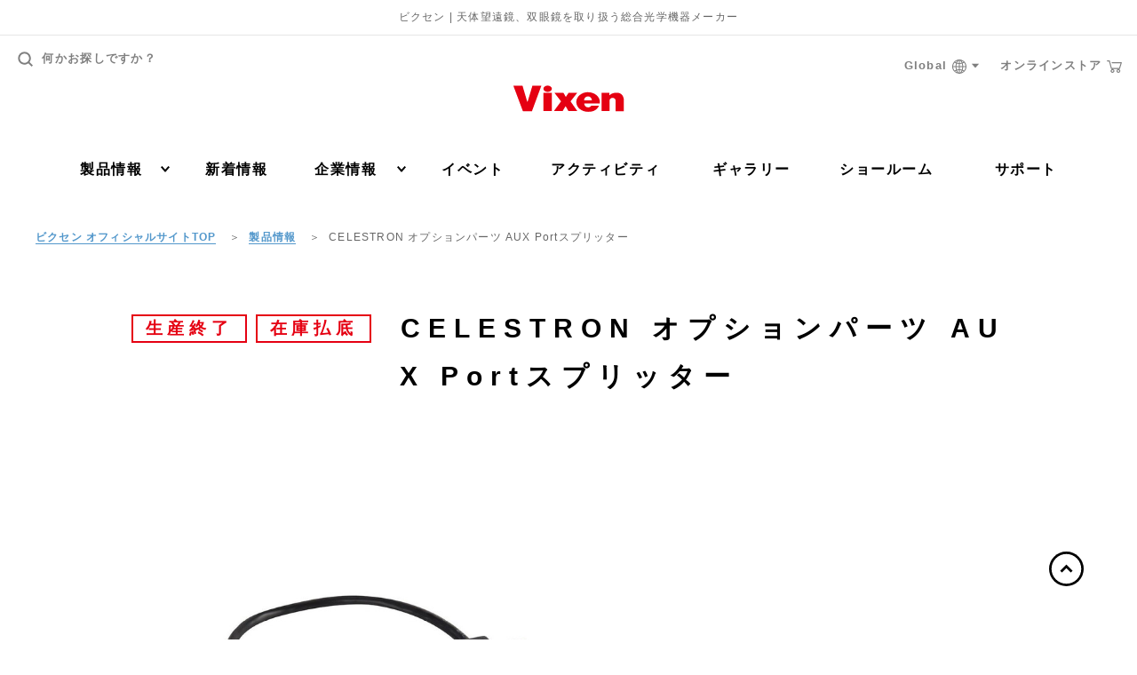

--- FILE ---
content_type: text/html; charset=UTF-8
request_url: https://www.vixen.co.jp/product/36148_9/
body_size: 118731
content:

<!DOCTYPE html>
<html lang="ja">
  <head>
    <!-- Google Tag Manager -->
    <script>(function(w,d,s,l,i){w[l]=w[l]||[];w[l].push({'gtm.start':
    new Date().getTime(),event:'gtm.js'});var f=d.getElementsByTagName(s)[0],
    j=d.createElement(s),dl=l!='dataLayer'?'&l='+l:'';j.async=true;j.src=
    'https://www.googletagmanager.com/gtm.js?id='+i+dl;f.parentNode.insertBefore(j,f);
    })(window,document,'script','dataLayer','GTM-KSB4PPR');</script>
    <!-- End Google Tag Manager -->

    <meta charset="UTF-8">
    <title>CELESTRON オプションパーツ AUX Portスプリッター | ビクセン Vixen</title>
    <meta name='robots' content='max-image-preview:large' />
<link rel='stylesheet' id='wp-block-library-css' href='https://www.vixen.co.jp/vixen_cms/wp-includes/css/dist/block-library/style.min.css?ver=6.5.7' type='text/css' media='all' />
<style id='classic-theme-styles-inline-css' type='text/css'>
/*! This file is auto-generated */
.wp-block-button__link{color:#fff;background-color:#32373c;border-radius:9999px;box-shadow:none;text-decoration:none;padding:calc(.667em + 2px) calc(1.333em + 2px);font-size:1.125em}.wp-block-file__button{background:#32373c;color:#fff;text-decoration:none}
</style>
<style id='global-styles-inline-css' type='text/css'>
body{--wp--preset--color--black: #000000;--wp--preset--color--cyan-bluish-gray: #abb8c3;--wp--preset--color--white: #ffffff;--wp--preset--color--pale-pink: #f78da7;--wp--preset--color--vivid-red: #cf2e2e;--wp--preset--color--luminous-vivid-orange: #ff6900;--wp--preset--color--luminous-vivid-amber: #fcb900;--wp--preset--color--light-green-cyan: #7bdcb5;--wp--preset--color--vivid-green-cyan: #00d084;--wp--preset--color--pale-cyan-blue: #8ed1fc;--wp--preset--color--vivid-cyan-blue: #0693e3;--wp--preset--color--vivid-purple: #9b51e0;--wp--preset--gradient--vivid-cyan-blue-to-vivid-purple: linear-gradient(135deg,rgba(6,147,227,1) 0%,rgb(155,81,224) 100%);--wp--preset--gradient--light-green-cyan-to-vivid-green-cyan: linear-gradient(135deg,rgb(122,220,180) 0%,rgb(0,208,130) 100%);--wp--preset--gradient--luminous-vivid-amber-to-luminous-vivid-orange: linear-gradient(135deg,rgba(252,185,0,1) 0%,rgba(255,105,0,1) 100%);--wp--preset--gradient--luminous-vivid-orange-to-vivid-red: linear-gradient(135deg,rgba(255,105,0,1) 0%,rgb(207,46,46) 100%);--wp--preset--gradient--very-light-gray-to-cyan-bluish-gray: linear-gradient(135deg,rgb(238,238,238) 0%,rgb(169,184,195) 100%);--wp--preset--gradient--cool-to-warm-spectrum: linear-gradient(135deg,rgb(74,234,220) 0%,rgb(151,120,209) 20%,rgb(207,42,186) 40%,rgb(238,44,130) 60%,rgb(251,105,98) 80%,rgb(254,248,76) 100%);--wp--preset--gradient--blush-light-purple: linear-gradient(135deg,rgb(255,206,236) 0%,rgb(152,150,240) 100%);--wp--preset--gradient--blush-bordeaux: linear-gradient(135deg,rgb(254,205,165) 0%,rgb(254,45,45) 50%,rgb(107,0,62) 100%);--wp--preset--gradient--luminous-dusk: linear-gradient(135deg,rgb(255,203,112) 0%,rgb(199,81,192) 50%,rgb(65,88,208) 100%);--wp--preset--gradient--pale-ocean: linear-gradient(135deg,rgb(255,245,203) 0%,rgb(182,227,212) 50%,rgb(51,167,181) 100%);--wp--preset--gradient--electric-grass: linear-gradient(135deg,rgb(202,248,128) 0%,rgb(113,206,126) 100%);--wp--preset--gradient--midnight: linear-gradient(135deg,rgb(2,3,129) 0%,rgb(40,116,252) 100%);--wp--preset--font-size--small: 13px;--wp--preset--font-size--medium: 20px;--wp--preset--font-size--large: 36px;--wp--preset--font-size--x-large: 42px;--wp--preset--spacing--20: 0.44rem;--wp--preset--spacing--30: 0.67rem;--wp--preset--spacing--40: 1rem;--wp--preset--spacing--50: 1.5rem;--wp--preset--spacing--60: 2.25rem;--wp--preset--spacing--70: 3.38rem;--wp--preset--spacing--80: 5.06rem;--wp--preset--shadow--natural: 6px 6px 9px rgba(0, 0, 0, 0.2);--wp--preset--shadow--deep: 12px 12px 50px rgba(0, 0, 0, 0.4);--wp--preset--shadow--sharp: 6px 6px 0px rgba(0, 0, 0, 0.2);--wp--preset--shadow--outlined: 6px 6px 0px -3px rgba(255, 255, 255, 1), 6px 6px rgba(0, 0, 0, 1);--wp--preset--shadow--crisp: 6px 6px 0px rgba(0, 0, 0, 1);}:where(.is-layout-flex){gap: 0.5em;}:where(.is-layout-grid){gap: 0.5em;}body .is-layout-flex{display: flex;}body .is-layout-flex{flex-wrap: wrap;align-items: center;}body .is-layout-flex > *{margin: 0;}body .is-layout-grid{display: grid;}body .is-layout-grid > *{margin: 0;}:where(.wp-block-columns.is-layout-flex){gap: 2em;}:where(.wp-block-columns.is-layout-grid){gap: 2em;}:where(.wp-block-post-template.is-layout-flex){gap: 1.25em;}:where(.wp-block-post-template.is-layout-grid){gap: 1.25em;}.has-black-color{color: var(--wp--preset--color--black) !important;}.has-cyan-bluish-gray-color{color: var(--wp--preset--color--cyan-bluish-gray) !important;}.has-white-color{color: var(--wp--preset--color--white) !important;}.has-pale-pink-color{color: var(--wp--preset--color--pale-pink) !important;}.has-vivid-red-color{color: var(--wp--preset--color--vivid-red) !important;}.has-luminous-vivid-orange-color{color: var(--wp--preset--color--luminous-vivid-orange) !important;}.has-luminous-vivid-amber-color{color: var(--wp--preset--color--luminous-vivid-amber) !important;}.has-light-green-cyan-color{color: var(--wp--preset--color--light-green-cyan) !important;}.has-vivid-green-cyan-color{color: var(--wp--preset--color--vivid-green-cyan) !important;}.has-pale-cyan-blue-color{color: var(--wp--preset--color--pale-cyan-blue) !important;}.has-vivid-cyan-blue-color{color: var(--wp--preset--color--vivid-cyan-blue) !important;}.has-vivid-purple-color{color: var(--wp--preset--color--vivid-purple) !important;}.has-black-background-color{background-color: var(--wp--preset--color--black) !important;}.has-cyan-bluish-gray-background-color{background-color: var(--wp--preset--color--cyan-bluish-gray) !important;}.has-white-background-color{background-color: var(--wp--preset--color--white) !important;}.has-pale-pink-background-color{background-color: var(--wp--preset--color--pale-pink) !important;}.has-vivid-red-background-color{background-color: var(--wp--preset--color--vivid-red) !important;}.has-luminous-vivid-orange-background-color{background-color: var(--wp--preset--color--luminous-vivid-orange) !important;}.has-luminous-vivid-amber-background-color{background-color: var(--wp--preset--color--luminous-vivid-amber) !important;}.has-light-green-cyan-background-color{background-color: var(--wp--preset--color--light-green-cyan) !important;}.has-vivid-green-cyan-background-color{background-color: var(--wp--preset--color--vivid-green-cyan) !important;}.has-pale-cyan-blue-background-color{background-color: var(--wp--preset--color--pale-cyan-blue) !important;}.has-vivid-cyan-blue-background-color{background-color: var(--wp--preset--color--vivid-cyan-blue) !important;}.has-vivid-purple-background-color{background-color: var(--wp--preset--color--vivid-purple) !important;}.has-black-border-color{border-color: var(--wp--preset--color--black) !important;}.has-cyan-bluish-gray-border-color{border-color: var(--wp--preset--color--cyan-bluish-gray) !important;}.has-white-border-color{border-color: var(--wp--preset--color--white) !important;}.has-pale-pink-border-color{border-color: var(--wp--preset--color--pale-pink) !important;}.has-vivid-red-border-color{border-color: var(--wp--preset--color--vivid-red) !important;}.has-luminous-vivid-orange-border-color{border-color: var(--wp--preset--color--luminous-vivid-orange) !important;}.has-luminous-vivid-amber-border-color{border-color: var(--wp--preset--color--luminous-vivid-amber) !important;}.has-light-green-cyan-border-color{border-color: var(--wp--preset--color--light-green-cyan) !important;}.has-vivid-green-cyan-border-color{border-color: var(--wp--preset--color--vivid-green-cyan) !important;}.has-pale-cyan-blue-border-color{border-color: var(--wp--preset--color--pale-cyan-blue) !important;}.has-vivid-cyan-blue-border-color{border-color: var(--wp--preset--color--vivid-cyan-blue) !important;}.has-vivid-purple-border-color{border-color: var(--wp--preset--color--vivid-purple) !important;}.has-vivid-cyan-blue-to-vivid-purple-gradient-background{background: var(--wp--preset--gradient--vivid-cyan-blue-to-vivid-purple) !important;}.has-light-green-cyan-to-vivid-green-cyan-gradient-background{background: var(--wp--preset--gradient--light-green-cyan-to-vivid-green-cyan) !important;}.has-luminous-vivid-amber-to-luminous-vivid-orange-gradient-background{background: var(--wp--preset--gradient--luminous-vivid-amber-to-luminous-vivid-orange) !important;}.has-luminous-vivid-orange-to-vivid-red-gradient-background{background: var(--wp--preset--gradient--luminous-vivid-orange-to-vivid-red) !important;}.has-very-light-gray-to-cyan-bluish-gray-gradient-background{background: var(--wp--preset--gradient--very-light-gray-to-cyan-bluish-gray) !important;}.has-cool-to-warm-spectrum-gradient-background{background: var(--wp--preset--gradient--cool-to-warm-spectrum) !important;}.has-blush-light-purple-gradient-background{background: var(--wp--preset--gradient--blush-light-purple) !important;}.has-blush-bordeaux-gradient-background{background: var(--wp--preset--gradient--blush-bordeaux) !important;}.has-luminous-dusk-gradient-background{background: var(--wp--preset--gradient--luminous-dusk) !important;}.has-pale-ocean-gradient-background{background: var(--wp--preset--gradient--pale-ocean) !important;}.has-electric-grass-gradient-background{background: var(--wp--preset--gradient--electric-grass) !important;}.has-midnight-gradient-background{background: var(--wp--preset--gradient--midnight) !important;}.has-small-font-size{font-size: var(--wp--preset--font-size--small) !important;}.has-medium-font-size{font-size: var(--wp--preset--font-size--medium) !important;}.has-large-font-size{font-size: var(--wp--preset--font-size--large) !important;}.has-x-large-font-size{font-size: var(--wp--preset--font-size--x-large) !important;}
.wp-block-navigation a:where(:not(.wp-element-button)){color: inherit;}
:where(.wp-block-post-template.is-layout-flex){gap: 1.25em;}:where(.wp-block-post-template.is-layout-grid){gap: 1.25em;}
:where(.wp-block-columns.is-layout-flex){gap: 2em;}:where(.wp-block-columns.is-layout-grid){gap: 2em;}
.wp-block-pullquote{font-size: 1.5em;line-height: 1.6;}
</style>
<link rel='stylesheet' id='wordpress-popular-posts-css-css' href='https://www.vixen.co.jp/vixen_cms/wp-content/plugins/wordpress-popular-posts/assets/css/wpp.css?ver=5.5.1' type='text/css' media='all' />
<link rel='stylesheet' id='lib_css-css' href='https://www.vixen.co.jp/vixen_cms/wp-content/themes/vixen/assets/css/lib.css?timestamp=1602048467&#038;ver=6.5.7' type='text/css' media='all' />
<link rel='stylesheet' id='template_css-css' href='https://www.vixen.co.jp/vixen_cms/wp-content/themes/vixen/assets/css/product_post.css?timestamp=1756712650&#038;ver=6.5.7' type='text/css' media='all' />
<link rel='stylesheet' id='mts_simple_booking_front-css' href='https://www.vixen.co.jp/vixen_cms/wp-content/plugins/mts-simple-booking/css/mtssb-front.css?ver=6.5.7' type='text/css' media='all' />
<script type="application/json" id="wpp-json">
/* <![CDATA[ */
{"sampling_active":0,"sampling_rate":100,"ajax_url":"https:\/\/www.vixen.co.jp\/wp-json\/wordpress-popular-posts\/v1\/popular-posts","api_url":"https:\/\/www.vixen.co.jp\/wp-json\/wordpress-popular-posts","ID":61958,"token":"53e1aa84ae","lang":0,"debug":0}
/* ]]> */
</script>
<script type="text/javascript" src="https://www.vixen.co.jp/vixen_cms/wp-content/plugins/wordpress-popular-posts/assets/js/wpp.min.js?ver=5.5.1" id="wpp-js-js"></script>
<link rel="canonical" href="https://www.vixen.co.jp/product/36148_9/" />
<script type="text/javascript">
	window._se_plugin_version = '8.1.9';
</script>
            <style id="wpp-loading-animation-styles">@-webkit-keyframes bgslide{from{background-position-x:0}to{background-position-x:-200%}}@keyframes bgslide{from{background-position-x:0}to{background-position-x:-200%}}.wpp-widget-placeholder,.wpp-widget-block-placeholder{margin:0 auto;width:60px;height:3px;background:#dd3737;background:linear-gradient(90deg,#dd3737 0%,#571313 10%,#dd3737 100%);background-size:200% auto;border-radius:3px;-webkit-animation:bgslide 1s infinite linear;animation:bgslide 1s infinite linear}</style>
            		<style type="text/css" id="wp-custom-css">
			/*-- so-ten-ken 用 --*/
.page-id-66605 h1,.page-id-66960 h1,.page-id-67549 h1 {
	background: url(/lp/so-ten-ken/img/common/STKweb_tittle_home.png) no-repeat top left;
	background-size: 100% auto;
	display:block;
	text-indent:-9999px;
	width:100%;
	height: 120px;
}
.page-id-66605 [data-post-type="page"] .wrapper,
.page-id-66960 [data-post-type="page"] .wrapper,
.page-id-67549 [data-post-type="page"] .wrapper {
	padding-bottom: 0;
}
.page-id-66605 .contents,
.page-id-66960 .contents,
.page-id-67549 .contents {
	background: #bae3f9;
	width: 100% !important;
}
.page-id-66605 .container-cmn-01,
.page-id-66960 .container-cmn-01,
.page-id-67549 .container-cmn-01 {
	margin-bottom:0;
}
/* -- SP -- */
@media screen and (max-width: 428px){
.page-id-66605 h1,.page-id-66960 h1,.page-id-67549 h1 {
	height: 45px;
}			</style>
		
    <meta http-equiv="X-UA-Compatible" content="IE=edge">
    <meta name="viewport" content="width=device-width,initial-scale=1.0,minimum-scale=1.0,user-scalable=yes">
    <meta name="format-detection" content="telephone=no">

    <meta name="robots" content="all">
    <meta name="keywords" content="ビクセン,Vixen,天体望遠鏡,双眼鏡,顕微鏡,単眼鏡,宙ジュエリー">
    <meta name="description" content="株式会社 ビクセン 「CELESTRON オプションパーツ AUX Portスプリッター」ページです。天体望遠鏡、双眼鏡、単眼鏡、フィールドスコープ、顕微鏡、ルーペ、コンパスなど、様々な光学機器製品のご紹介と選び方、使い方、楽しみ方などをご提案しています。">
    <meta property="og:title" content="CELESTRON オプションパーツ AUX Portスプリッター | ビクセン Vixen">
    <meta property="og:description" content="株式会社 ビクセン 「CELESTRON オプションパーツ AUX Portスプリッター」ページです。天体望遠鏡、双眼鏡、単眼鏡、フィールドスコープ、顕微鏡、ルーペ、コンパスなど、様々な光学機器製品のご紹介と選び方、使い方、楽しみ方などをご提案しています。">
    <meta property="og:type" content="article">
    <meta property="og:image" content="https://www.vixen.co.jp/vixen_cms/wp-content/uploads/product/itemimage/36148_9/36148_9.jpg">
    <meta property="og:site_name" content="ビクセン Vixen">
    <meta property="og:url" content="https://www.vixen.co.jp/product/36148_9/">
    <meta property="og:locale" content="ja_JP">
    <meta property="twitter:card" content="summary">
    <meta property="twitter:site" content="@vixen_japan">

    <link rel="apple-touch-icon" sizes="180x180" href="https://www.vixen.co.jp/ico/apple-touch-icon.png">
    <link rel="icon" type="image/png" sizes="32x32" href="https://www.vixen.co.jp/ico/favicon-32x32.png">
    <link rel="icon" type="image/png" sizes="16x16" href="https://www.vixen.co.jp/ico/favicon-16x16.png">
    <link rel="manifest" href="https://www.vixen.co.jp/ico/manifest.json">
    <link rel="mask-icon" href="https://www.vixen.co.jp/ico/safari-pinned-tab.svg" color="#e50012">
    <meta name="theme-color" content="#ffffff">

<!-- ラグビーコンテンツ用ここから -->
    <link rel="stylesheet" type="text/css" href="https://www.vixen.co.jp/vixen_cms/wp-content/themes/vixen/css/vixen_SUB.css"/>
<!-- ラグビーコンテンツ用ここまで -->

<script type="application/ld+json">
{
"@context": "http://schema.org",
"@type": "Corporation",
"name": "Vixen(ビクセン)",
"address": {
"@type": "PostalAddress",
"postalCode": "3590021",
"addressRegion": "埼玉県",
"addressLocality": "所沢市",
"streetAddress": "東所沢五丁目17番地3"
},
"telephone": "+81429690222",
"URL": "https://www.vixen.co.jp/"
}
</script>
<script type="application/ld+json">
{
"@context": "http://schema.org",
"@type": "SiteNavigationElement",
"hasPart": [
{"@type": "WebPage","name": "天体望遠鏡",
"url": "https://www.vixen.co.jp/product/tls1/"},
{"@type": "WebPage","name": "ポータブル赤道儀",
"url": "https://www.vixen.co.jp/product/tls2/"},
{"@type": "WebPage","name": "双眼鏡・単眼鏡",
"url": "https://www.vixen.co.jp/product/bnc1/"},
{"@type": "WebPage","name": "フィールドスコープ",
"url": "https://www.vixen.co.jp/product/fsc1/"},
{"@type": "WebPage","name": "顕微鏡",
"url": "https://www.vixen.co.jp/product/mcs1/"},
{"@type": "WebPage","name": "ルーペ",
"url": "https://www.vixen.co.jp/product/lpe1/"},
{"@type": "WebPage","name": "コンパス・高度計",
"url": "https://www.vixen.co.jp/product/cnp1/"},
{"@type": "WebPage","name": "観望グッズ",
"url": "https://www.vixen.co.jp/product/gds1/"},
{"@type": "WebPage","name": "雑貨・その他",
"url": "https://www.vixen.co.jp/product/mcg1/"},
{"@type": "WebPage","name": "カタログ",
"url": "https://www.vixen.co.jp/product/catalog/"},
{"@type": "WebPage","name": "アプリ",
"url": "https://www.vixen.co.jp/app/"},
{"@type": "WebPage","name": "天体望遠鏡の選び方",
"url": "https://www.vixen.co.jp/howto/"},
{"@type": "WebPage","name": "製品比較",
"url": "https://www.vixen.co.jp/spec_compare/"},
{"@type": "WebPage","name": "アップデート情報",
"url": "https://www.vixen.co.jp/update/"},
{"@type": "WebPage","name": "取扱説明書ダウンロード",
"url": "https://www.vixen.co.jp/manual/"},
{"@type": "WebPage","name": "WEBカタログ",
"url": "https://www.vixen.co.jp/catalog/"},
{"@type": "WebPage","name": "So-TEN-Ken WEB版",
"url": "https://www.vixen.co.jp/so-ten-ken/"},
{"@type": "WebPage","name": "新着情報",
"url": "https://www.vixen.co.jp/post/"},
{"@type": "WebPage","name": "イベント",
"url": "https://www.vixen.co.jp/post/category/event/"},
{"@type": "WebPage","name": "その他",
"url": "https://www.vixen.co.jp/post/category/other/"},
{"@type": "WebPage","name": "製品",
"url": "https://www.vixen.co.jp/post/category/product/"},
{"@type": "WebPage","name": "重要なお知らせ",
"url": "https://www.vixen.co.jp/post/category/hot_topic/"},
{"@type": "WebPage","name": "プレスリリース",
"url": "https://www.vixen.co.jp/post/category/pressrelease/"},
{"@type": "WebPage","name": "会社方針",
"url": "https://www.vixen.co.jp/corporate/ci/"},
{"@type": "WebPage","name": "会社概要",
"url": "https://www.vixen.co.jp/corporate/outline/"},
{"@type": "WebPage","name": "沿革",
"url": "https://www.vixen.co.jp/corporate/history/"},
{"@type": "WebPage","name": "社員紹介",
"url": "https://www.vixen.co.jp/corporate/employee-introduction/"},
{"@type": "WebPage","name": "トップメッセージ",
"url": "https://www.vixen.co.jp/corporate/message/"},
{"@type": "WebPage","name": "アクセスマップ",
"url": "https://www.vixen.co.jp/corporate/access/"},
{"@type": "WebPage","name": "販売店一覧",
"url": "https://www.vixen.co.jp/corporate/shop/"},
{"@type": "WebPage","name": "採用情報",
"url": "https://www.vixen.co.jp/corporate/recruit/"},
{"@type": "WebPage","name": "イベント",
"url": "https://www.vixen.co.jp/event/"},
{"@type": "WebPage","name": "イベント開催のお手伝い",
"url": "https://www.vixen.co.jp/event/"},
{"@type": "WebPage","name": "イベントお問い合わせ",
"url": "https://www.vixen.co.jp/event/form/"},
{"@type": "WebPage","name": "アクティビティ",
"url": "https://www.vixen.co.jp/activity/"},
{"@type": "WebPage","name": "ビクセンの取り組み・コミュニティ",
"url": "https://www.vixen.co.jp/activity_category/community/"},
{"@type": "WebPage","name": "メディア協賛",
"url": "https://www.vixen.co.jp/activity_category/media/"},
{"@type": "WebPage","name": "ライフスタイル",
"url": "https://www.vixen.co.jp/activity_category/lifestyle/"},
{"@type": "WebPage","name": "特設ページ",
"url": "https://www.vixen.co.jp/activity_category/special/"},
{"@type": "WebPage","name": "ライブ・コンサート用双眼鏡",
"url": "https://www.vixen.co.jp/activity/221205a/"},
{"@type": "WebPage","name": "天体観測用双眼鏡",
"url": "https://www.vixen.co.jp/binoculars/"},
{"@type": "WebPage","name": "軽量双眼鏡について",
"url": "https://www.vixen.co.jp/activity/230523a-2/"},
{"@type": "WebPage","name": "防水双眼鏡について",
"url": "https://www.vixen.co.jp/activity/230523a-3/"},
{"@type": "WebPage","name": "防振双眼鏡について",
"url": "https://www.vixen.co.jp/activity/230523a-4/"},
{"@type": "WebPage","name": "ズーム双眼鏡について",
"url": "https://www.vixen.co.jp/activity/230523a-5/"},
{"@type": "WebPage","name": "ギャラリー",
"url": "https://www.vixen.co.jp/gallery/"},
{"@type": "WebPage","name": "ショールーム",
"url": "https://www.vixen.co.jp/showroom/"},
{"@type": "WebPage","name": "お問い合わせ窓口",
"url": "https://www.vixen.co.jp/contact/"},
{"@type": "WebPage","name": "修理のご案内",
"url": "https://www.vixen.co.jp/contact/repair/"},
{"@type": "WebPage","name": "ビクセンワンダークラブ トナかい",
"url": "https://www.vixen.co.jp/activity/tonakai/"}
]}</script>

  </head>
  <body class="product-template-default single single-product postid-61958" data-post-type="product">
    <!-- Google Tag Manager (noscript) -->
    <noscript><iframe src="https://www.googletagmanager.com/ns.html?id=GTM-KSB4PPR"
    height="0" width="0" style="display:none;visibility:hidden"></iframe></noscript>
    <!-- End Google Tag Manager (noscript) -->

    <div class="wrapper">

      
<header id="header" class="header">

      <p class="header-text">ビクセン | 天体望遠鏡、双眼鏡を取り扱う総合光学機器メーカー</p>
  
  <div class="header-holder">
    <div class="header-in">
      <p class="header-logo">
        <a href="https://www.vixen.co.jp/">
          <svg viewBox="0 0 200 50">
            <title>Vixen</title>
            <use xlink:href="#svg-logo"></use>
          </svg>
        </a>
      </p>

      <div class="btn-header-menu">
        <div class="btn-header-menu-in">
          <span></span>
          <span></span>
          <span></span>
          <span></span>
        </div>
        <p class="btn-header-text">メニュー</p>
      </div><!-- /btn-header-menu-wrap -->

      <div class="btn-search-menu">
        <div class="btn-search-menu-in">
          <span></span>
          <span></span>
          <svg class="btn-search-menu-icon">
            <use xlink:href="#icon-search"></use>
          </svg>
        </div>
        <p class="btn-search-text">検索</p>
      </div><!-- /btn-header-menu-wrap -->

      <nav class="nav-global-wrap">
        <div class="header-utility">
          <a class="header-search">
            <svg class="header-search-icon">
              <use xlink:href="#icon-search"></use>
            </svg>
            何かお探しですか？
          </a><!-- /header-search -->
        </div><!-- /header-utility -->

        <div class="header-small-links">
          <div class="header-foreign-link">
            <a class="header-foreign-head">
              Global
              <svg class="icon-web">
                <use xlink:href="#icon-web"></use>
              </svg>
              <svg class="svg-arrow-down">
                <use xlink:href="#svg-arrow-down"></use>
              </svg>
            </a>
            <div class="header-foreign-dropdown">
              <ul>
                <li><a href="https://www.vixen.co.jp/en/">English</a></li>
                <li><a href="https://www.vixen.co.jp/cn/">中文</a></li>
              </ul>
            </div>
          </div>
          <a href="https://www.vixen-m.co.jp/" class="header-store-link" target="_blank">
            オンラインストア
            <svg class="icon-cart">
              <use xlink:href="#icon-cart"></use>
            </svg>
          </a>
        </div>

        <div class="nav-global-in">
          <ul class="nav-global">
            <li class="only-sp">
              <div class="nav-sub-wrap">
                <a class="ico-arrow">
                  製品カテゴリ
                  <i class="icon-cmn-toggle only-sp">
                    <i class="i1"></i>
                    <i class="i2"></i>
                  </i>
                </a>
                <div class="nav-sub">

                  <ul class="list-sub-nav">
                                          <li class="icon icon-01">
                        <a href="https://www.vixen.co.jp/product/tls1/">天体望遠鏡</a>
                      </li>
                                          <li class="icon icon-02">
                        <a href="https://www.vixen.co.jp/product/tls2/">ポータブル赤道儀</a>
                      </li>
                                          <li class="icon icon-03">
                        <a href="https://www.vixen.co.jp/product/bnc1/">双眼鏡・単眼鏡</a>
                      </li>
                                          <li class="icon icon-04">
                        <a href="https://www.vixen.co.jp/product/fsc1/">フィールドスコープ</a>
                      </li>
                                          <li class="icon icon-05">
                        <a href="https://www.vixen.co.jp/product/mcs1/">顕微鏡</a>
                      </li>
                                          <li class="icon icon-06">
                        <a href="https://www.vixen.co.jp/product/lpe1/">ルーペ</a>
                      </li>
                                          <li class="icon icon-07">
                        <a href="https://www.vixen.co.jp/product/cnp1/">コンパス・高度計</a>
                      </li>
                                          <li class="icon icon-08">
                        <a href="https://www.vixen.co.jp/product/gds1/">観望グッズ</a>
                      </li>
                                          <li class="icon icon-09">
                        <a href="https://www.vixen.co.jp/product/mcg1/">雑貨・その他</a>
                      </li>
                                          <li class="icon icon-10">
                        <a href="https://www.vixen.co.jp/product/zw_/">Seestar</a>
                      </li>
                                        <li class="icon icon-10"><a href="https://www.vixen.co.jp/app/">アプリ</a></li>
                  </ul><!-- /box-nav-sub-01 --><!-- /box-inner -->

                </div><!-- /nav-sub -->
              </div><!-- /nav-sub-wrap -->
            </li>

            <li class="only-sp">
            
              <div class="nav-sub-wrap">
                <a class="ico-arrow">
                  ブランド別
                  <i class="icon-cmn-toggle only-sp">
                    <i class="i1"></i>
                    <i class="i2"></i>
                  </i>
                </a>
                <div class="nav-sub">
                  <ul class="list-sub-nav">
                    <li class="icon nav-sub-sub-wrap">
                        <a class="ico-arrow">
                          Vixen
                          <i class="icon-cmn-toggle only-sp">
                            <i class="i1"></i>
                            <i class="i2"></i>
                          </i>
                        </a>
                        <div class="nav-sub-sub">
                          <ul class="list-sub-nav">
                                                                                                                                                      <li class="icon">
                                  <a href="https://www.vixen.co.jp/product/vx_tls1/">
                                  <svg class="icon-01">
                                    <title>天体望遠鏡</title>
                                    <use xlink:href="#icon-tls1"></use>
                                  </svg>
                                  <span>天体望遠鏡</span>
                                  </a>
                                </li>
                                                                <li class="icon">
                                  <a href="https://www.vixen.co.jp/product/vx_tls2/">
                                  <svg class="icon-01">
                                    <title>ポータブル赤道儀</title>
                                    <use xlink:href="#icon-tls2"></use>
                                  </svg>
                                  <span>ポータブル赤道儀</span>
                                  </a>
                                </li>
                                                                <li class="icon">
                                  <a href="https://www.vixen.co.jp/product/vx_bnc1/">
                                  <svg class="icon-01">
                                    <title>双眼鏡・単眼鏡</title>
                                    <use xlink:href="#icon-bnc1"></use>
                                  </svg>
                                  <span>双眼鏡・単眼鏡</span>
                                  </a>
                                </li>
                                                                <li class="icon">
                                  <a href="https://www.vixen.co.jp/product/vx_fsc1/">
                                  <svg class="icon-01">
                                    <title>フィールドスコープ</title>
                                    <use xlink:href="#icon-fsc1"></use>
                                  </svg>
                                  <span>フィールドスコープ</span>
                                  </a>
                                </li>
                                                                <li class="icon">
                                  <a href="https://www.vixen.co.jp/product/vx_mcs1/">
                                  <svg class="icon-01">
                                    <title>顕微鏡</title>
                                    <use xlink:href="#icon-mcs1"></use>
                                  </svg>
                                  <span>顕微鏡</span>
                                  </a>
                                </li>
                                                                <li class="icon">
                                  <a href="https://www.vixen.co.jp/product/vx_lpe1/">
                                  <svg class="icon-01">
                                    <title>ルーペ</title>
                                    <use xlink:href="#icon-lpe1"></use>
                                  </svg>
                                  <span>ルーペ</span>
                                  </a>
                                </li>
                                                                <li class="icon">
                                  <a href="https://www.vixen.co.jp/product/vx_cnp1/">
                                  <svg class="icon-01">
                                    <title>コンパス・高度計</title>
                                    <use xlink:href="#icon-cnp1"></use>
                                  </svg>
                                  <span>コンパス・高度計</span>
                                  </a>
                                </li>
                                                                <li class="icon">
                                  <a href="https://www.vixen.co.jp/product/vx_gds1/">
                                  <svg class="icon-01">
                                    <title>観望グッズ</title>
                                    <use xlink:href="#icon-gds1"></use>
                                  </svg>
                                  <span>観望グッズ</span>
                                  </a>
                                </li>
                                                                <li class="icon">
                                  <a href="https://www.vixen.co.jp/product/vx_mcg1/">
                                  <svg class="icon-01">
                                    <title>雑貨・その他</title>
                                    <use xlink:href="#icon-mcg1"></use>
                                  </svg>
                                  <span>雑貨・その他</span>
                                  </a>
                                </li>
                                                                                                                    </ul>
                        </div><!-- /nav-sub-sub -->
                      </li>
                    <li class="icon nav-sub-sub-wrap">
                        <a class="ico-arrow">
                          Explore Scientific
                          <i class="icon-cmn-toggle only-sp">
                            <i class="i1"></i>
                            <i class="i2"></i>
                          </i>
                        </a>
                      <div class="nav-sub-sub">
                        <ul class="list-sub-nav">
                                                                                                                                                    <li class="icon">
                                  <a href="https://www.vixen.co.jp/product/es_tls1/">
                                  <svg class="icon-01">
                                    <title>天体望遠鏡</title>
                                    <use xlink:href="#icon-tls1"></use>
                                  </svg>
                                  <span>天体望遠鏡</span>
                                  </a>
                                </li>
                                                                <li class="icon">
                                  <a href="https://www.vixen.co.jp/product/es_tls103/">
                                  <svg class="icon-01">
                                    <title>鏡筒</title>
                                    <use xlink:href="#icon-tls103"></use>
                                  </svg>
                                  <span>鏡筒</span>
                                  </a>
                                </li>
                                                                <li class="icon">
                                  <a href="https://www.vixen.co.jp/product/es_tls104/">
                                  <svg class="icon-01">
                                    <title>オプションパーツ</title>
                                    <use xlink:href="#icon-tls104"></use>
                                  </svg>
                                  <span>オプションパーツ</span>
                                  </a>
                                </li>
                                                                                                                    </ul>
                        </div><!-- /nav-sub-sub -->
                      </li>
                    </ul><!-- /box-nav-sub -->
                </div><!-- /nav-sub -->
              </div><!-- /nav-sub-wrap -->
            </li>
            
            <li class="only-sp">
              <div class="nav-sub-wrap">
                <a class="ico-arrow">
                  その他製品情報
                  <i class="icon-cmn-toggle only-sp">
                    <i class="i1"></i>
                    <i class="i2"></i>
                  </i>
                </a>
                <div class="nav-sub">
                  <ul class="list-sub-nav">
                    <li><a href="https://www.vixen.co.jp/howto/">天体望遠鏡の選び方</a></li>
                    <li><a href="https://www.vixen.co.jp/spec_compare/">製品比較</a></li>
                    <li><a href="https://www.vixen.co.jp/update/">アップデート情報</a></li>
                    <li><a href="https://www.vixen.co.jp/manual/">取扱説明書ダウンロード</a></li>
                    <li><a href="https://www.vixen.co.jp/catalog/">WEBカタログ</a></li>
                    <li><a href="https://www.vixen.co.jp/so-ten-ken/">So-TEN-Ken WEB版</a></li>
                  </ul><!-- /box-nav-sub-01 -->
                </div><!-- /nav-sub -->
              </div><!-- /nav-sub-wrap -->
            </li>

            <li class="only-sp">
              <div class="nav-sub-wrap">
                <a class="ico-arrow">
                用途・機能別おすすめ双眼鏡
                <i class="icon-cmn-toggle only-sp">
                  <i class="i1"></i>
                  <i class="i2"></i>
                </i>
                </a>
                <div class="nav-sub">
                <ul class="list-sub-nav">
                  <li><a href="https://www.vixen.co.jp/activity/221205a/">ライブ・コンサート用双眼鏡</a></li>
                  <li><a href="https://www.vixen.co.jp/binoculars/">天体観測用双眼鏡</a></li>
                  <li><a href="https://www.vixen.co.jp/activity/230523a-2/">軽量双眼鏡について</a></li>
                  <li><a href="https://www.vixen.co.jp/activity/230523a-3/">防水双眼鏡について</a></li>
                  <li><a href="https://www.vixen.co.jp/activity/230523a-4/">防振双眼鏡について</a></li>
                  <li><a href="https://www.vixen.co.jp/activity/230523a-5/">ズーム双眼鏡について</a></li>
                </ul><!-- /box-nav-sub-01 -->
                </div><!-- /nav-sub -->
              </div><!-- /nav-sub-wrap -->
            </li>

            <li class="nav01 only-pc">
              <div class="nav-sub-wrap">
                <a class="ico-arrow">
                  製品情報
                  <span class="arrow">
                    <svg class="svg-arrow-up">
                      <use xlink:href="#svg-arrow-up"></use>
                    </svg>
                    <svg class="svg-arrow-down">
                      <use xlink:href="#svg-arrow-down"></use>
                    </svg>
                  </span>
                </a>
                <div class="nav-sub">
                  <div class="box-inner">
                    <div class="box-product">
                    <p class="title-01">製品カテゴリ</p>
                      <ul class="list-sub-nav col-04">
                                                  <li class="icon">
                            <a href="https://www.vixen.co.jp/product/tls1/">
                              <svg class="icon-01">
                                <title>天体望遠鏡</title>
                                <use xlink:href="#icon-tls1"></use>
                              </svg>
                              <span>天体望遠鏡</span>
                            </a>
                          </li>
                                                  <li class="icon">
                            <a href="https://www.vixen.co.jp/product/tls2/">
                              <svg class="icon-01">
                                <title>ポータブル赤道儀</title>
                                <use xlink:href="#icon-tls2"></use>
                              </svg>
                              <span>ポータブル赤道儀</span>
                            </a>
                          </li>
                                                  <li class="icon">
                            <a href="https://www.vixen.co.jp/product/bnc1/">
                              <svg class="icon-01">
                                <title>双眼鏡・単眼鏡</title>
                                <use xlink:href="#icon-bnc1"></use>
                              </svg>
                              <span>双眼鏡・単眼鏡</span>
                            </a>
                          </li>
                                                  <li class="icon">
                            <a href="https://www.vixen.co.jp/product/fsc1/">
                              <svg class="icon-01">
                                <title>フィールドスコープ</title>
                                <use xlink:href="#icon-fsc1"></use>
                              </svg>
                              <span>フィールドスコープ</span>
                            </a>
                          </li>
                                                  <li class="icon">
                            <a href="https://www.vixen.co.jp/product/mcs1/">
                              <svg class="icon-01">
                                <title>顕微鏡</title>
                                <use xlink:href="#icon-mcs1"></use>
                              </svg>
                              <span>顕微鏡</span>
                            </a>
                          </li>
                                                  <li class="icon">
                            <a href="https://www.vixen.co.jp/product/lpe1/">
                              <svg class="icon-01">
                                <title>ルーペ</title>
                                <use xlink:href="#icon-lpe1"></use>
                              </svg>
                              <span>ルーペ</span>
                            </a>
                          </li>
                                                  <li class="icon">
                            <a href="https://www.vixen.co.jp/product/cnp1/">
                              <svg class="icon-01">
                                <title>コンパス・高度計</title>
                                <use xlink:href="#icon-cnp1"></use>
                              </svg>
                              <span>コンパス・高度計</span>
                            </a>
                          </li>
                                                  <li class="icon">
                            <a href="https://www.vixen.co.jp/product/gds1/">
                              <svg class="icon-01">
                                <title>観望グッズ</title>
                                <use xlink:href="#icon-gds1"></use>
                              </svg>
                              <span>観望グッズ</span>
                            </a>
                          </li>
                                                  <li class="icon">
                            <a href="https://www.vixen.co.jp/product/mcg1/">
                              <svg class="icon-01">
                                <title>雑貨・その他</title>
                                <use xlink:href="#icon-mcg1"></use>
                              </svg>
                              <span>雑貨・その他</span>
                            </a>
                          </li>
                                                  <li class="icon">
                            <a href="https://www.vixen.co.jp/product/zw_/">
                              <svg class="icon-01">
                                <title>Seestar</title>
                                <use xlink:href="#icon-zw_"></use>
                              </svg>
                              <span>Seestar</span>
                            </a>
                          </li>
                                                <li class="icon">
                          <a href="https://www.vixen.co.jp/app/">
                            <svg class="icon-01">
                              <title>アプリ</title>
                              <use xlink:href="#icon-apps"></use>
                            </svg>
                            <span>アプリ</span>
                          </a>
                        </li>
                      </ul>
                      <div class="box-product-inner">
                        <p class="title-01" style="width: 100%;">ブランド別</p>
                        <div class="box-nav-sub-01">
                          <p class="title-01 sub"><a href="/product/vx_/">Vixen</a></p>
                          <ul class="list-sub-nav col-02">
                                                                                                                                              <li class="icon">
                                <a href="https://www.vixen.co.jp/product/vx_tls1/">
                                  <svg class="icon-01">
                                    <title>天体望遠鏡</title>
                                    <use xlink:href="#icon-tls1"></use>
                                  </svg>
                                  <span>天体望遠鏡</span>
                                </a>
                              </li>
                                                            <li class="icon">
                                <a href="https://www.vixen.co.jp/product/vx_tls2/">
                                  <svg class="icon-01">
                                    <title>ポータブル赤道儀</title>
                                    <use xlink:href="#icon-tls2"></use>
                                  </svg>
                                  <span>ポータブル赤道儀</span>
                                </a>
                              </li>
                                                            <li class="icon">
                                <a href="https://www.vixen.co.jp/product/vx_bnc1/">
                                  <svg class="icon-01">
                                    <title>双眼鏡・単眼鏡</title>
                                    <use xlink:href="#icon-bnc1"></use>
                                  </svg>
                                  <span>双眼鏡・単眼鏡</span>
                                </a>
                              </li>
                                                            <li class="icon">
                                <a href="https://www.vixen.co.jp/product/vx_fsc1/">
                                  <svg class="icon-01">
                                    <title>フィールドスコープ</title>
                                    <use xlink:href="#icon-fsc1"></use>
                                  </svg>
                                  <span>フィールドスコープ</span>
                                </a>
                              </li>
                                                            <li class="icon">
                                <a href="https://www.vixen.co.jp/product/vx_mcs1/">
                                  <svg class="icon-01">
                                    <title>顕微鏡</title>
                                    <use xlink:href="#icon-mcs1"></use>
                                  </svg>
                                  <span>顕微鏡</span>
                                </a>
                              </li>
                                                            <li class="icon">
                                <a href="https://www.vixen.co.jp/product/vx_lpe1/">
                                  <svg class="icon-01">
                                    <title>ルーペ</title>
                                    <use xlink:href="#icon-lpe1"></use>
                                  </svg>
                                  <span>ルーペ</span>
                                </a>
                              </li>
                                                            <li class="icon">
                                <a href="https://www.vixen.co.jp/product/vx_cnp1/">
                                  <svg class="icon-01">
                                    <title>コンパス・高度計</title>
                                    <use xlink:href="#icon-cnp1"></use>
                                  </svg>
                                  <span>コンパス・高度計</span>
                                </a>
                              </li>
                                                            <li class="icon">
                                <a href="https://www.vixen.co.jp/product/vx_gds1/">
                                  <svg class="icon-01">
                                    <title>観望グッズ</title>
                                    <use xlink:href="#icon-gds1"></use>
                                  </svg>
                                  <span>観望グッズ</span>
                                </a>
                              </li>
                                                            <li class="icon">
                                <a href="https://www.vixen.co.jp/product/vx_mcg1/">
                                  <svg class="icon-01">
                                    <title>雑貨・その他</title>
                                    <use xlink:href="#icon-mcg1"></use>
                                  </svg>
                                  <span>雑貨・その他</span>
                                </a>
                              </li>
                                                                                                                </ul>
                        </div><!-- /box-nav-sub-01 -->
                        <div class="box-nav-sub-01">
                          <p class="title-01 sub"><a href="/product/es_/">Explore Scientific</a></p>
                          <ul class="list-sub-nav">
                                                                                                                                                <li class="icon">
                              <a href="https://www.vixen.co.jp/product/es_tls1/">
                                <svg class="icon-01">
                                  <title>天体望遠鏡</title>
                                  <use xlink:href="#icon-tls1"></use>
                                </svg>
                                <span>天体望遠鏡</span>
                              </a>
                              </li>
                                                            <li class="icon">
                              <a href="https://www.vixen.co.jp/product/es_tls103/">
                                <svg class="icon-01">
                                  <title>鏡筒</title>
                                  <use xlink:href="#icon-tls103"></use>
                                </svg>
                                <span>鏡筒</span>
                              </a>
                              </li>
                                                            <li class="icon">
                              <a href="https://www.vixen.co.jp/product/es_tls104/">
                                <svg class="icon-01">
                                  <title>オプションパーツ</title>
                                  <use xlink:href="#icon-tls104"></use>
                                </svg>
                                <span>オプションパーツ</span>
                              </a>
                              </li>
                              
                                                                                  </ul>
                        </div><!-- /box-nav-sub-01 -->
                      </div>
                    </div>

                    <div class="box-nav-sub-02">
                      <p class="title-01">その他製品情報</p>
                      <ul class="list-sub-nav">
                        <li><a href="https://www.vixen.co.jp/howto/">天体望遠鏡の選び方</a></li>
                        <li><a href="https://www.vixen.co.jp/spec_compare/">製品比較</a></li>
                        <li><a href="https://www.vixen.co.jp/update/">アップデート情報</a></li>
                        <li><a href="https://www.vixen.co.jp/manual/">取扱説明書ダウンロード</a></li>
                        <li><a href="https://www.vixen.co.jp/catalog/">WEBカタログ</a></li>
                        <li><a href="https://www.vixen.co.jp/so-ten-ken/">So-TEN-Ken WEB版</a></li>
                      </ul>

                      <p class="title-01 box-nav-sub-02-ttl-ptop">用途・機能別おすすめ双眼鏡</p>
                      <ul class="list-sub-nav">
                        <li><a href="https://www.vixen.co.jp/activity/221205a/">ライブ・コンサート用双眼鏡</a></li>
                        <li><a href="https://www.vixen.co.jp/binoculars/">天体観測用双眼鏡</a></li>
                        <li><a href="https://www.vixen.co.jp/activity/230523a-2/">軽量双眼鏡について</a></li>
                        <li><a href="https://www.vixen.co.jp/activity/230523a-3/">防水双眼鏡について</a></li>
                        <li><a href="https://www.vixen.co.jp/activity/230523a-4/">防振双眼鏡について</a></li>
                        <li><a href="https://www.vixen.co.jp/activity/230523a-5/">ズーム双眼鏡について</a></li>
                      </ul>
                    </div><!-- /box-nav-sub-02 -->
                  </div><!-- /box-inner -->
                </div><!-- /nav-sub -->
              </div><!-- /nav-sub-wrap -->
            </li>

            <li class="nav02"><a href="https://www.vixen.co.jp/post/">新着情報</a></li>
            <li class="nav03">
              <div class="nav-sub-wrap">
                <a class="ico-arrow">
                  企業情報
                  <span class="arrow">
                    <svg class="svg-arrow-up">
                      <use xlink:href="#svg-arrow-up"></use>
                    </svg>
                    <svg class="svg-arrow-down">
                      <use xlink:href="#svg-arrow-down"></use>
                    </svg>
                  </span>
                  <i class="icon-cmn-toggle only-sp">
                    <i class="i1"></i>
                    <i class="i2"></i>
                  </i>
                </a>
                <div class="nav-sub">
                  <div class="box-inner">
                    <ul class="list-sub-nav col-05">
                      <li><a href="https://www.vixen.co.jp/corporate/ci/">会社方針</a></li>
                      <li><a href="https://www.vixen.co.jp/corporate/outline/">会社概要</a></li>
                      <li><a href="https://www.vixen.co.jp/corporate/message/">トップメッセージ</a></li>
                      <li><a href="https://www.vixen.co.jp/corporate/history/">沿革</a></li>
                      <li><a href="https://www.vixen.co.jp/corporate/employee-introduction/">社員紹介</a></li>
                      <li><a href="https://www.vixen.co.jp/corporate/recruit/">採用情報</a></li>
                      <li><a href="https://www.vixen.co.jp/corporate/shop/">販売店一覧</a></li>
                      <li><a href="https://www.vixen.co.jp/corporate/access/">アクセスマップ</a></li>
                    </ul><!-- /box-nav-sub-01 --><!-- /box-inner -->
                  </div><!-- /box-inner -->
                </div><!-- /nav-sub -->
              </div><!-- /nav-sub-wrap -->
            </li>
            <li class="nav04"><a href="https://www.vixen.co.jp/event/">イベント</a></li>
            <li class="nav05"><a href="https://www.vixen.co.jp/activity/">アクティビティ</a></li>
            <li class="nav06"><a href="https://www.vixen.co.jp/gallery/">ギャラリー</a></li>
            <li class="nav07"><a href="https://www.vixen.co.jp/showroom/">ショールーム</a></li>
            <li class="nav08"><a href="https://www.vixen.co.jp/support/">サポート</a></li>
            <li class="btn-store only-sp">
              <a href="https://www.vixen-m.co.jp/">
                <span>オンラインストア</span>
                <svg class="icon-cart">
                  <use xlink:href="#icon-cart"></use>
                </svg>
              </a>
            </li>
            <li class="btn-foreign only-sp">
              <a href="https://www.vixen.co.jp/en/">English</a>
              <a href="https://www.vixen.co.jp/cn/">中文</a>
            </li>
          </ul>
          <p class="btn-menu-close only-sp"><span>メニューを閉じる</span></p>
        </div><!-- /nav-global-in -->
      </nav><!-- /nav-global-wrap -->
    </div><!-- /header-in -->
  </div><!-- /header-holder -->
</header>
<div class="overlay-search">
  <a class="search-close only-pc">閉じる</a>
  <div class="search-content">
    <div class="search-keyword">
      <p class="ttl-cmn-01">
        <span>製品を探す</span>
      </p>
      <form method="get" class="search-form" action="/">
        <input name="s" value="" type="text" placeholder="キーワードを入力してください" class="search-input">
        <button type="submit" value="" class="search-submit">
          <svg class="search-search-icon">
            <use xlink:href="#icon-search"></use>
          </svg>
        </button>
      </form>
    </div>
    <div class="search-contact">
      <p class="ttl-cmn-01">
        <span>お困りですか？</span>
      </p>
      <p class="search-contact-description">
        製品に関する技術的なご質問や修理の事前相談、<br class="only-sp">イベントに関するご質問、星空相談など、<br>
        下記よりお気軽にお問い合わせください。
      </p>
      <div class="search-contact-btn">
        <a href="https://www.vixen.co.jp/contact/" class="btn-search-01">お問い合わせ窓口</a>
      </div>
    </div>
  </div>
  <p class="search-close only-sp">
    <span>メニューを閉じる</span>
  </p>
</div>
<script type="application/ld+json">
{
"@context" : "http://schema.org",
"@type" : "WebSite",
"name" : "Vixen(ビクセン)",
"url" : "https://www.vixen.co.jp/"
}
</script>
<nav class="nav-breadcrumb">  <ul><li><a href="https://www.vixen.co.jp">ビクセン オフィシャルサイトTOP</a></li><li><a href="https://www.vixen.co.jp/product/">製品情報</a></li><li>CELESTRON オプションパーツ AUX Portスプリッター</li></ul></nav><!-- /nav-breadcrumb --><div class="contents">  <div class="contents-main">          <div class="container-cmn-01">
  <h1 class="ttl-cmn-03"><span class="ttl-cap-finish">生産終了</span><span class="ttl-cap-stop">在庫払底</span><span class="ttl-txt">CELESTRON オプションパーツ AUX Portスプリッター</span></h1>
  </div>
      
<div class="detailHeadBlock clearfix">
  <div class="detailSliderWrap busy">
    <div class="detailSlider">

      
        <div class="detailSlider_node">
          
                      <img src="https://www.vixen.co.jp/vixen_cms/wp-content/uploads/product/itemimage/36148_9/36148_9-C001.jpg" alt="CELESTRON オプションパーツ AUX Portスプリッター —">
                  </div>

      
      
    </div>
    <div class="detailSlider_control">

              <div class="detailSlider_control_node">
                      <img src="https://www.vixen.co.jp/vixen_cms/wp-content/uploads/product/itemimage/36148_9/36148_9-C001.jpg" alt="CELESTRON オプションパーツ AUX Portスプリッター —">
                  </div>
      
      
    </div>
    <p class="detailSlider_loadingText">
      イメージ読み込み中<img src="https://www.vixen.co.jp/vixen_cms/wp-content/themes/vixen/assets/images/common/loading.gif?timestamp=1602048496" alt="">
    </p>
  </div><!-- detailSliderWrap -->

  <div class="detailMainInfo">
    <div class="detailMainInfo_variation">
      <ul class="detailVariation_list">

        
            <li class="detailVariation_list_node">
                              <p class="detailVariation_list_colorname">
                  —                                                    </p>
              
                              <img src="https://www.vixen.co.jp/vixen_cms/wp-content/uploads/product/itemimage/36148_9/36148_9-C001.jpg" alt="—">
                          </li>

        
      </ul>
    </div><!-- /detailMainInfo_variation -->
    <div class="detailMainInfo_linkBlock">
      <p class="detailMainInfo_price">
        <span class="label">メーカー希望小売価格:</span>
        <span class="number">
                      オープン価格
                  </span>
      </p>

              <dl class="detailMainInfo_jan clearfix">
                      <dt class="label">
                                          JAN
            </dt>
            <dd class="number">
              4955295361489            </dd>
                  </dl>
      
          </div>
  </div>
</div><!-- /detailHeadBlock -->

<div class="detailMainInfo_text">
  <h2 class="detailMainInfo_head">
    NexStar SEシリーズの使用をより快適に  </h2>
  <p class="detailMainInfo_description">
    NexStar SEシリーズやSLTシリーズにてAUXポートを増設するためのアダプターです。AUXポートに接続する機器を2台同時に取付けて使用することができます。<br />
アライメント作業を自動で設定するStar Sense AutoAlign、セレストロン専用アプリ「Sky Portal」で望遠鏡を操作できるSky Portal Wifiモジュールを同時に取付けることで快適な天体観測を実現します。  </p>
</div><!-- /detailMainInfo_text -->

<div class="detailFreeInfo-01">
  </div>

<div class="detailSubInfo">
  
      <div class="detailSubInfo_pane detailSubInfo_visible">
      <section class="detailSubInfo_section">
        <div class="detailSubInfo_section_head">
          <h4>
            <span>仕様</span>
          </h4>
          <a href="https://www.vixen.co.jp/spec_compare/" class="detailSubInfo_section_speclink">製品を比較する</a>
        </div>
        <div class="detailSubInfo_specTable">
    <p>AUX Portスプリッター</p>
    <ul>
        <li>
            <div>対応機種</div>
            <div>NexStar SE, NexStar SLT, Astro Fi, LCM (生産中止品）</div>
        </li>
        <li>
            <div>サイズ</div>
            <div>15.2 x 1.27 x 1.27 cm</div>
        </li>
        <li>
            <div>重量</div>
            <div>20g</div>
        </li>
        <li>
            <div>その他</div>
            <div>正規代理店のホログラムシールを化粧箱等に貼付しておりますので保管の程お願いいたします。</div>
        </li>
    </ul>
</div>
      </section>

      <section class="detailSubInfo_section">
    <h4><span>セット内容</span></h4>
    <ul>
        <li>AUX Portスプリッター本体</li>
    </ul>
</section>
      <section class="detailSubInfo_section"></section>    </div>
  </div><!-- /detailSubInfo -->

<small class="detailFootnote">
  ※購入を希望される商品の入荷・在庫確認は、各販売店や通販サイトへ直接お問い合わせください。<br>
  ※仕様及び外観は改善のため予告なく変更することがあります。
  </small>

<div class="detailFreeInfo-02">
  </div>


<div>
  <div class="sec-sns-cmn news-post">
    <p class="ttl-01">このページをシェアする</p>
    <ul class="list-01">
      <li class="ico-sns ico-facebook">
        <a href="https://www.facebook.com/sharer/sharer.php?u=https://www.vixen.co.jp/product/36148_9/" onClick="window.open(encodeURI(decodeURI(this.href)), 'tweetwindow', 'width=650, height=470, personalbar=0, toolbar=0, scrollbars=1, sizable=1'); return false;">
          <span class="ico">
            <svg>
              <title>Facebook</title>
              <use xlink:href="#icon-fb"></use>
            </svg>
          </span>
          <span class="txt">facebook</span>
        </a>
      </li>
      <li class="ico-sns ico-x">
        <a href="https://twitter.com/share?text=CELESTRON オプションパーツ AUX Portスプリッター&amp;url=https://www.vixen.co.jp/product/36148_9/" onClick="window.open(encodeURI(decodeURI(this.href)), 'tweetwindow', 'width=650, height=470, personalbar=0, toolbar=0, scrollbars=1, sizable=1'); return false;">
          <span class="ico">
            <svg>
              <title>X</title>
              <use xlink:href="#icon-x"></use>
            </svg>
          </span>
        </a>
      </li>
      <li class="ico-sns ico-line">
        <a href="http://line.me/R/msg/text/?CELESTRON オプションパーツ AUX Portスプリッター https://www.vixen.co.jp/product/36148_9/" target="_blank">
          <span class="ico">
            <svg>
              <title>Line</title>
              <use xlink:href="#icon-line"></use>
            </svg>
          </span>
          <span class="txt">LINE</span>
        </a>
      </li>
    </ul>
  </div>
</div>
      </div><!-- /contents-main -->  </div><!-- /contents -->    </div><!-- /wrapper -->

    
<div class="pageTop">
  <a href="#" class="js-scroll"></a>
</div>
<footer id="footer" class="footer">
  <div class="footer-social">
    <div class="footer-social-in">
      <ul>
        <li>VIXEN公式アカウント</li>
        <li>
        <a href="https://www.facebook.com/tonakaifanpage/" class="btn-fb" target="_blank">
          <svg>
            <title>Facebook</title>
            <use xlink:href="#icon-fb"></use>
          </svg>
        </a>
        </li>
        <li>
          <a href="https://www.instagram.com/vixen_japan_official/?ref=badge" class="btn-ig" target="_blank">
            <svg>
              <title>Instagram</title>
              <use xlink:href="#icon-ig"></use>
            </svg>
          </a>
        </li>
        <li>
          <a href="https://x.com/vixen_japan" class="btn-x" target="_blank">
            <svg>
              <title>X</title>
              <use xlink:href="#icon-x"></use>
            </svg>
          </a>
        </li>
        <li>
          <a href="https://www.youtube.com/user/VixenOfficialMovie" class="btn-yt" target="_blank">
            <svg>
              <title>Youtube</title>
              <use xlink:href="#icon-yt"></use>
            </svg>
          </a>
        </li>
      </ul>
    </div>
  </div><!-- /footer-social -->

  <div class="footer-in">

    <div class="footer-links col-01">
      <p class="footer-title">製品カテゴリ</p>
      <ul class="list-link">
                  <li>
            <a href="https://www.vixen.co.jp/product/tls1/">天体望遠鏡</a>
          </li>
                  <li>
            <a href="https://www.vixen.co.jp/product/tls2/">ポータブル赤道儀</a>
          </li>
                  <li>
            <a href="https://www.vixen.co.jp/product/bnc1/">双眼鏡・単眼鏡</a>
          </li>
                  <li>
            <a href="https://www.vixen.co.jp/product/fsc1/">フィールドスコープ</a>
          </li>
                  <li>
            <a href="https://www.vixen.co.jp/product/mcs1/">顕微鏡</a>
          </li>
                  <li>
            <a href="https://www.vixen.co.jp/product/lpe1/">ルーペ</a>
          </li>
                  <li>
            <a href="https://www.vixen.co.jp/product/cnp1/">コンパス・高度計</a>
          </li>
                  <li>
            <a href="https://www.vixen.co.jp/product/gds1/">観望グッズ</a>
          </li>
                  <li>
            <a href="https://www.vixen.co.jp/product/mcg1/">雑貨・その他</a>
          </li>
                  <li>
            <a href="https://www.vixen.co.jp/product/zw_/">Seestar</a>
          </li>
                <li><a href="https://www.vixen.co.jp/app/">アプリ</a></li>
      </ul><!-- /list-link -->
      <p class="footer-title">ブランド別</p>
      <ul class="list-link">
          <li>
            <a href="/product/vx_/">Vixen</a>
          </li>
          <li>
            <a href="/product/es_/">Explore Scientific</a>
          </li>
      </ul><!-- /list-link -->

    </div><!-- /footer-links -->

    <div class="footer-links col-02">
      <p class="footer-title">その他製品情報</p>
      <ul class="list-link">
        <li><a href="https://www.vixen.co.jp/howto/">天体望遠鏡の選び方</a></li>
        <li><a href="https://www.vixen.co.jp/spec_compare/">製品比較</a></li>
        <li><a href="https://www.vixen.co.jp/update/">アップデート情報</a></li>
        <li><a href="https://www.vixen.co.jp/manual/">取扱説明書ダウンロード</a></li>
        <li><a href="https://www.vixen.co.jp/catalog/">WEBカタログ</a></li>
        <li><a href="https://www.vixen.co.jp/so-ten-ken/">So-TEN-Ken WEB版</a></li>
      </ul>
      <p class="footer-title link"><a href="https://www.vixen.co.jp/post/">新着情報</a></p>
      <ul class="list-link">
                  <li><a href="https://www.vixen.co.jp/post/category/event/">イベント</a></li>
                  <li><a href="https://www.vixen.co.jp/post/category/other/">その他</a></li>
                  <li><a href="https://www.vixen.co.jp/post/category/product/">製品</a></li>
                  <li><a href="https://www.vixen.co.jp/post/category/hot_topic/">重要なお知らせ</a></li>
                <li><a href="https://www.vixen.co.jp/post/category/pressrelease/">プレスリリース</a></li>
      </ul>
    </div><!-- /footer-links -->

    <div class="footer-links col-03">
      <p class="footer-title">企業情報</p>
      <ul class="list-link">
        <li><a href="https://www.vixen.co.jp/corporate/ci/">会社方針</a></li>
        <li><a href="https://www.vixen.co.jp/corporate/outline/">会社概要</a></li>
        <li><a href="https://www.vixen.co.jp/corporate/message/">トップメッセージ</a></li>
        <li><a href="https://www.vixen.co.jp/corporate/history/">沿革</a></li>
        <li><a href="https://www.vixen.co.jp/corporate/employee-introduction/">社員紹介</a></li>
        <li><a href="https://www.vixen.co.jp/corporate/recruit/">採用情報</a></li>
        <li><a href="https://www.vixen.co.jp/corporate/shop/">販売店一覧</a></li>
        <li><a href="https://www.vixen.co.jp/corporate/access/">アクセスマップ</a></li>
      </ul>
    </div><!-- /footer-links -->

    <div class="footer-links col-04">
      <div class="only-pc">
        <p class="footer-title link"><a href="https://www.vixen.co.jp/event/">イベント</a></p>
        <ul class="list-link">
          <li><a href="https://www.vixen.co.jp/event/">イベント開催のお手伝い</a></li>
          <li><a href="https://www.vixen.co.jp/event/form/">イベントお問い合わせ</a></li>
        </ul>
      </div>
      <p class="footer-title link only-sp"><a href="https://www.vixen.co.jp/event/">イベント</a></p>
      <div class="only-pc">
        <p class="footer-title link"><a href="https://www.vixen.co.jp/activity/">アクティビティ</a></p>
        <ul class="list-link">
                      <li><a href="https://www.vixen.co.jp/activity_category/community/">ビクセンの取り組み・コミュニティ</a></li>
                      <li><a href="https://www.vixen.co.jp/activity_category/media/">メディア協賛</a></li>
                      <li><a href="https://www.vixen.co.jp/activity_category/lifestyle/">ライフスタイル</a></li>
                      <li><a href="https://www.vixen.co.jp/activity_category/special/">特設ページ</a></li>
                  </ul>
        <p class="footer-title link">用途・機能別おすすめ双眼鏡</p>
        <ul class="list-link">
          <li><a href="https://www.vixen.co.jp/activity/221205a/">ライブ・コンサート用双眼鏡</a></li>
          <li><a href="https://www.vixen.co.jp/binoculars/">天体観測用双眼鏡</a></li>
          <li><a href="https://www.vixen.co.jp/activity/230523a-2/">軽量双眼鏡について</a></li>
          <li><a href="https://www.vixen.co.jp/activity/230523a-3/">防水双眼鏡について</a></li>
          <li><a href="https://www.vixen.co.jp/activity/230523a-4/">防振双眼鏡について</a></li>
          <li><a href="https://www.vixen.co.jp/activity/230523a-5/">ズーム双眼鏡について</a></li>
        </ul>
      </div>
    </div><!-- /footer-links -->

    <div class="footer-links col-05">
      <p class="footer-title link"><a href="https://www.vixen.co.jp/gallery/">ギャラリー</a></p>
      <p class="footer-title link"><a href="https://www.vixen.co.jp/showroom/">ショールーム</a></p>
      <p class="footer-title">サポート</p>
      <ul class="list-link">
        <li><a href="https://www.vixen.co.jp/contact/">お問い合わせ窓口</a></li>
        <li><a href="https://www.vixen.co.jp/contact/repair/">修理のご案内</a></li>
        <li><a href="https://www.vixen.co.jp/activity/tonakai/">ビクセンワンダークラブ トナかい</a></li>
      </ul>
      <p class="footer-title link-02 only-sp"><a href="https://www.vixen-m.co.jp/" target="_blank">オフィシャルオンラインストア</a></p>
    </div><!-- /footer-links -->
  </div><!-- /footer-in -->
  <div class="footer-company">
   <p class="footer-company-ttl">会社概要</p>
   <ul>
    <li>株式会社 ビクセン (英文名：Vixen Co., Ltd.)</li>
    <li>〒359-0021</li>
    <li>埼玉県所沢市東所沢五丁目17番地3</li>
    <li>(個人) TEL：04-2969-0222</li>
    <li>(法人) TEL：04-2944-4000 FAX：04-2944-4045</li>
    <li>※お問い合わせは、専用のフォームからお願いいたします。</li>
   </ul>
  </div>
  <div class="footer-bottom">
    <div class="footer-bottom-in">
      <ul class="list-utilities">
        <li class="only-pc"><a href="https://www.vixen-m.co.jp/" target="_blank">ビクセンオンラインストア</a></li>
        <li><a href="https://www.vixen.co.jp/privacy/">個人情報保護について</a></li>
        <li><a href="https://www.vixen.co.jp/guideline/">ソーシャルメディアポリシー</a></li>
        <li><a href="https://www.vixen.co.jp/regulation/">ご利用規約</a></li>
      </ul>
      <p class="footer-copyright">&copy;Vixen Co., Ltd. All Rights Reserved.</p>
    </div>
  </div>
</footer>
    <svg class="defs" style="display: none;">
<symbol id="svg-arrow-up" viewBox="0 0 10 7">
  <path d="M5.757,6.354L10,1.528l4.243,4.825" transform="translate(-5)"/>
</symbol>

<symbol id="svg-arrow-down" viewBox="0 0 10 7">
  <path d="M14.243,0.678L10,5.5,5.757,0.678" transform="translate(-5 -0.031)"/>
</symbol>

<symbol id="svg-arrow-left" viewBox="0 0 7 10">
  <path d="M11.241,9.323L6.5,5l4.739-4.323" transform="translate(-5.031)"/>
</symbol>

<symbol id="svg-arrow-left" viewBox="0 0 7 10">
  <path d="M5.678,0.731L10.5,5,5.678,9.27" transform="translate(-5)"/>
</symbol>

<symbol id="svg-arrow-pagetop" viewBox="0 0 56 56">
  <path d="M384 32a28 28 0 1 1 0 56 28 28 0 0 1 0-56z" clip-path="url(&quot;#a&quot;)" transform="translate(-356 -32)"/>
  <path d="M19.44 32.56L28 23.9l8.57 8.67"/>
</symbol>

<symbol id="svg-logo">
  <path class="cls-1" d="M40,34.1h-.3l-6.9-23.1h-13.4l13.9,36.6h13.3l13.7-36.6h-13.1s-7,23.1-7,23.1ZM112.9,21h-12.7l-4.1,6.1-3.6-6.1h-13.2l9.8,12.5-10.5,14h12.8l4.4-7.1,4.1,7.1h13l-9.9-14,9.9-12.5ZM177.4,23.3c-1.9-1.6-4.2-2.3-6.9-2.3-4.4,0-8,1.2-10.9,4v-4h-11.2v26.5h11.8v-15.9c0-.9.4-1.6,1.3-2.2.9-.6,1.8-.9,2.8-.9,1.1,0,2.1.2,3.1.9.9.7,1.4,1.5,1.4,2.4v15.8h11.9v-18.1c-.4-2.4-1.4-4.5-3.3-6.1h0ZM63.3,47.5h12.4v-26.5h-12.4s0,26.5,0,26.5ZM69.5,19.9c3.4,0,6.2-2.1,6.2-4.6s-2.8-4.6-6.2-4.6-6.2,2.1-6.2,4.6,2.8,4.6,6.2,4.6ZM128.6,20.2c-9.5,0-17.2,6.3-17.2,14.2s7.7,14.2,17.2,14.2,13.4-3.7,16-8.9h-11.2c-1,1.5-2.8,2.5-4.7,2.5-3.2,0-5.7-2.5-5.7-5.6h22.7c.1-.7.2-1.4.2-2.1,0-7.8-7.7-14.2-17.2-14.2h0ZM122.8,31.9c0-3.1,2.6-5.6,5.7-5.6s5.7,2.5,5.7,5.6c0,0-11.5,0-11.5,0Z"/>
</symbol>

<symbol id="svg-logo-old">
  <path d="M332.94,89.076l-16.385,43.188h-15.9L283.99,89.076H300.1l8.3,27.251h0.418l8.441-27.251H332.94Zm63.247,43.011H380.641l-4.886-8.395-5.3,8.395H355.042L367.6,115.528l-11.717-14.7h15.832l4.327,7.213,4.879-7.213h15.27l-11.854,14.7Zm81.274,0.047H463.216V113.54a3.346,3.346,0,0,0-1.707-2.8,5.648,5.648,0,0,0-3.662-1.027,5.923,5.923,0,0,0-3.377,1.058A3.106,3.106,0,0,0,452.9,113.4v18.73H438.765V100.889h13.46v4.716c3.456-3.313,7.71-4.767,13.036-4.767a12.2,12.2,0,0,1,8.242,2.678,11.449,11.449,0,0,1,3.958,7.207v21.411Zm6.549-28.53a3.258,3.258,0,1,1-3.252-3.208A3.231,3.231,0,0,1,484.01,103.6Zm-3.252-2.693a2.693,2.693,0,1,0,2.73,2.693A2.712,2.712,0,0,0,480.758,100.911ZM479.74,102h1.29a0.971,0.971,0,0,1,.652.181,0.605,0.605,0,0,1,.215.469,0.713,0.713,0,0,1-.113.368,0.608,0.608,0,0,1-.311.241,1.787,1.787,0,0,1-.574.074H479.74V102Zm0,3.595v-1.8h0.623a1.452,1.452,0,0,1,.3.022,0.786,0.786,0,0,1,.25.107,1.305,1.305,0,0,1,.273.268c0.1,0.129.227,0.315,0.383,0.556l0.542,0.842h0.68l-0.709-1.1a2.835,2.835,0,0,0-.45-0.538,1.482,1.482,0,0,0-.326-0.2,1.445,1.445,0,0,0,.874-0.374,1.027,1.027,0,0,0,.274-0.732,1.1,1.1,0,0,0-.169-0.606,0.891,0.891,0,0,0-.453-0.387,2.445,2.445,0,0,0-.828-0.11h-1.814v4.048h0.549ZM351.548,132.11h-14.86V100.869h14.86V132.11ZM351.54,94.1c0,2.993-3.319,5.421-7.428,5.421s-7.424-2.428-7.424-5.421,3.325-5.422,7.424-5.422S351.54,91.1,351.54,94.1Zm69.139,28.684a6.928,6.928,0,0,1-5.676,2.9,6.753,6.753,0,0,1-6.869-6.63h27.237a13.87,13.87,0,0,0,.213-2.439c0-9.234-9.21-16.726-20.581-16.726s-20.583,7.492-20.583,16.726,9.21,16.727,20.583,16.727c8.685,0,16.11-4.371,19.137-10.554H420.679ZM415,107.028a6.751,6.751,0,0,1,6.868,6.631H408.134A6.751,6.751,0,0,1,415,107.028Z" transform="translate(-284 -88.688)"/>
</symbol>

<symbol id="svg-logo-75th">
  <path class="cls-1" d="M823.7,148.05c1.1-.5,2.2-.9,3.3-1.4,4.7-1.9,9.6-3.7,14.6-5.2,6.2-1.8,12.5-2.7,18.9-2.7,11.1,0,20.8,2.5,29.1,7.5,1.4.9,2.8,1.8,4.1,2.8,6.5,4.6,12.1,10.1,16.7,16.9,5.6,8.1,9.7,17.3,12.5,27.6,2.8,10.3,4.2,20.8,4.2,31.5,0,7.7-.8,15.9-2.4,24.8q0,.1-.1.2c.7-.5,1.3-1.1,2.1-1.5,1.2-.6,2.6-1,4.2-1.2.8-.1,1.7-.2,2.6-.2.6,0,1.9.1,3.8.2.6-2.1,1.2-4.2,1.8-6.2,1.6-4.8,3.4-9.3,5.4-13.4l2.6-5.3h8.2c.1-1.5.2-3,.2-4.5,0-12.4-1.9-24.4-5.7-36-3.8-11.6-9.2-21.9-16.2-30.9-5.3-6.8-11.3-12.5-18.3-17.3.5.3,1.1.4,1.6.7,9.9,5.4,18.4,12.6,25.5,21.7,7.1,9.1,12.4,19.4,16.2,30.9,3.7,11.4,5.6,23.2,5.7,35.3h2l-2.4,8.6c-.5,6.1-1.7,12.1-3.4,17.9,3.1.1,6.1.1,8.7.1,2.5-8.3,3.8-16.9,3.8-25.9,0-12.4-1.9-24.4-5.7-36-3.8-11.6-9.2-21.9-16.2-30.9s-15.5-16.2-25.5-21.7c-6.8-3.7-14.1-6-21.9-7.2-8.8-4-18.4-6.1-28.9-6.1-7.6,0-15.2.9-22.7,2.8-.3.1-.5.2-.8.2l17.5-63h2.8c7.5.1,15.2-.4,23.2-1.7,7.9-1.3,15.8-3.2,23.6-5.7,7.8-2.5,15.2-5.7,22.3-9.5,7.2-3.8,13.7-8.2,19.8-13.2l-1.6-3.6c-2.5.8-5.1,1.5-7.8,2.1l.7,1.5c-6,5-12.6,9.4-19.8,13.2-7.2,3.8-14.6,7-22.3,9.5s-15.6,4.4-23.6,5.7c-7.9,1.3-15.7,1.8-23.2,1.7h-2.8l-18,66c-3.9,1.3-7.7,2.7-11.4,4.3l20.8-75.1h2.8c7.5.2,15.2-.4,23.2-1.7,7.9-1.3,15.8-3.2,23.6-5.7,7.8-2.5,15.2-5.7,22.3-9.5,4.7-2.5,9.1-5.4,13.3-8.5,2.2-1.6,4.4-3.1,6.4-4.8l-1.6-3.6c-3.9,1.3-7.9,2.3-12.2,3.1-4.3.8-8.6,1.4-13,1.8s-8.8.8-13.1,1-8.5.3-12.5.3c-7.9,0-16-.2-24.3-.7s-16.2-1.9-23.9-4.2c-.5-.3-1.3-.4-2.4-.4-1.6,0-3,.5-4.2,1.4s-2.2,2.1-3,3.5-1.4,3-1.7,4.6-.5,3.2-.5,4.6c0,3.7.8,7.1,2.4,10l-15.6,99.2,6.2,1.3h0ZM789.8,35.75c1.3-.2,2.4-.4,3.5-.7l1.3-4.8-3.2-1.5-4.8,7.5c1-.2,2-.4,3.2-.5h0ZM835.4,151.95l5.8,1.2c5.7-2.6,11.7-4.7,17.9-6.5,4.5-1.3,9.1-2.1,13.8-2.5-1.2-.1-2.3-.2-3.6-.2-6.4,0-12.7.9-19,2.7-5.1,1.5-10,3.3-14.9,5.3h0ZM958.2,273.15c.2-.3.4-.7.6-1h-.7c.1.3.1.7.1,1h0ZM910.9,297.95c.8-.7,1.6-1.5,2.4-2.2,5.8-3.8,11.2-8.2,16.1-13.3,1.5-1.5,2.8-3.2,4.2-4.8,0-.8-.1-1.7-.1-2.5v-2.3c-1.4-.1-2.8-.5-4.1-.9-2.2-.8-4.1-2-5.6-3.6-.9-1-1.9-2.5-2.6-4.5-1.2,3.6-2.6,7.1-4.3,10.5-3.7,7.5-8.6,13.7-14.7,18.6-6.1,4.9-13.8,7.4-23.1,7.4-1.1,0-2.2-.1-3.2-.2-1-.5-2-1-2.9-1.6-7.3-4.6-13.8-10.5-19.3-17.6s-9.9-15-13-23.8c-3.1-8.8-4.7-17.2-4.7-25.5,0-6.3.7-12.6,2-19s3.3-12.3,5.8-17.7l-2.4-2.8c-3.7,3.7-7,7.8-10,12.3-.8,2.6-1.6,5.4-2.2,8.2-1.3,6.4-2,12.7-2,19,0,8.2,1.6,16.8,4.7,25.5s7.5,16.7,13,23.8c4.8,6.2,10.3,11.3,16.5,15.6-2-.9-4-1.9-5.9-3.1-7.3-4.6-13.8-10.5-19.3-17.6-5.5-7.1-9.9-15-13-23.8-3.1-8.8-4.7-17.2-4.7-25.5,0-6,.7-12.1,1.9-18.2,0-.2.1-.5.1-.8,1.3-6.4,3.3-12.3,5.8-17.7l-2.4-2.8c-7.2,7.3-13,15.9-17.3,25.9-4.3,10-6.5,20.4-6.5,31s1.9,19.7,5.6,27.9c3.7,8.2,8.8,15.1,15,20.7,4.5,4,9.5,7.4,15.1,10,2.2,1,4.4,2,6.8,2.9,8.3,3,17,4.5,26.1,4.5,9.8,0,19.3-1.9,28.5-5.5,5-1.3,9.7-3.3,13.7-6.5h0ZM910.2,307.55c-9.4,4.4-19.2,6.7-29.3,7.1,1.6.1,3.3.2,4.9.2,11.5,0,22.5-2.5,33.1-7.4,6.6-3,12.6-6.9,18.2-11.3-.8-1.9-1.4-3.9-1.9-5.9-7.4,7.2-15.6,13-25,17.3h0ZM804.2,34.55c-1.6.4-3.5.8-5.7,1.2-.8.1-1.6.3-2.3.4l.9,2.1c-4.7,2.8-9.8,5.5-15.2,7.9-6.5,17.1-13.6,35.5-21.2,55.4-7.5,19.8-14.6,40.4-21,61.8-6.5,21.3-11.9,43.1-16.1,65.3-4.3,22.2-6.4,44.1-6.4,65.7,0,2.6.1,5.1.2,7.6.1,2.5.2,4.9.2,7.4,0,1.7-.3,3.5-1,5.3-.2.4-.4.8-.6,1.1.2.1.5.4.7.5,1.5.8,2.9,1.2,4.2,1.2,2.3,0,3.7-.9,4.4-2.8s1-3.6,1-5.3c0-2.4-.1-4.9-.2-7.4-.1-2.5-.2-5-.2-7.6,0-21.6,2.1-43.5,6.4-65.7,4.3-22.2,9.7-44,16.1-65.3,6.5-21.3,13.5-41.9,21-61.8s14.6-38.3,21.2-55.4c5.5-2.4,10.6-5.1,15.2-7.9l-1.6-3.7h0ZM730.9,158.15c6.5-21.3,13.5-41.9,21-61.8,7.5-19.9,14.6-38.3,21.2-55.4,4-1.8,7.8-3.7,11.4-5.7,1.3-.7,2.6-1.4,3.9-2.2l-1.6-3.6c-.5.2-1.2.3-1.8.4-1,.2-2.2.5-3.4.7-.2,0-.3.1-.5.1-2.2.4-4.1.7-5.7,1l1.8-6.4-3.2-1.5-5.6,8.8c-4.4.4-8.6.6-12.6.6h-12.4c-6.7,0-13.6-.1-20.8-.3-7.2-.2-14.3-.6-21.5-1.3-7.2-.7-14.3-1.5-21.3-2.7-7.1-1.1-13.8-2.6-20.2-4.5-.7-.3-1.3-.4-1.9-.4h-1.9c-3.5,0-6.4,1.5-8.7,4.4s-3.5,6.2-3.5,9.9c0,4.7,1.4,8.3,4.2,10.9,2.5,2.3,5.5,4,8.9,5.2.4.2.8.4,1.2.5,3.9,1.3,8,2,12.3,2.2,4.3.2,8,.3,11,.3,13.2,0,26.6-.8,40-2.4,13.4-1.6,26.6-4.7,39.4-9.1-1.4,3-2.9,6-4.3,9.1-8.6,2.3-17.4,4.1-26.3,5.1-11.9,1.5-23.8,2.2-35.5,2.4,1.5,0,3,.1,4.3.1,13.2,0,26.6-.8,40-2.4,5.5-.7,11-1.6,16.4-2.8-3.9,8.1-7.9,16.3-12.1,24.7-6.1,12.2-12.1,24.6-17.9,37.2-5.8,12.6-11.5,25.3-16.8,38.2-5.3,12.9-10,25.8-14,38.7-4,12.9-7.2,25.9-9.5,38.8-2.3,12.9-3.5,25.8-3.5,38.6,0,4.5.5,9.4,1.5,14.5s2.8,9.4,5.5,12.8c.8,1.1,1.8,2.4,3,3.6,1.2,1.3,2.5,2.5,3.8,3.6s2.7,2.1,4.2,2.9c1.1.6,2.2.9,3.3,1,.3,0,.6.1.9.1,2.3,0,3.7-.9,4.4-2.8.7-1.9,1-3.6,1-5.3,0-2.4-.1-4.9-.2-7.4-.1-2.5-.2-5-.2-7.6,0-21.6,2.1-43.5,6.4-65.7,4.1-22,9.5-43.8,15.9-65.1h0ZM1025.3,293.15c-.5.8-1.1,1.6-1.9,2.5-.8.9-1.6,1.6-2.4,2.3-.9.7-1.8,1.2-2.7,1.6-.9.4-1.9.6-2.8.6-1.2,0-2.2-.5-3-1.6-.8-1-1.6-2.4-2.2-4s-1.1-3.5-1.5-5.5c-.4-2-.7-4.1-1-6.1-.3-2-.5-3.9-.7-5.7-.2-1.8-.3-3.2-.5-4.4-.1-.5-.2-1.1-.2-1.7-.1-.6-.2-1.2-.5-1.7-.2-.5-.5-1-.9-1.4s-.8-.5-1.5-.5c-.5,0-1,.1-1.4.4s-.8.6-1.2,1c-.4.4-.7.9-1,1.4s-.6,1-.9,1.5c-2.1,3.5-4,7.4-5.8,11.6-1.8,4.2-3.5,8.6-5.1,13-.4-2.9-.8-5.7-1-8.2-.2-2.5-.4-4.9-.5-7.1s-.1-4.4-.1-6.4v-6.1c0-3,.2-6.1.5-9.4.3-3.3.8-6.5,1.4-9.8.6-3.2,1.4-6.3,2.3-9.2.9-2.9,1.9-5.5,3.1-7.8,1.2-2.2,2.4-4,3.8-5.3,1.4-1.3,2.9-2,4.5-2,.8,0,1.5.2,2.1.5s1,.8,1.4,1.3.6,1.2.8,2,.2,1.5.2,2.3c0,1.5-.2,3.3-.6,5.1-.4,1.9-.9,3.8-1.6,5.8-.7,2-1.5,4.1-2.4,6.1-.9,2.1-1.9,4-2.9,5.9-1,1.9-2,3.6-3.1,5.2-1,1.6-2,3-2.9,4l.7.6c2.1-2.3,4.2-4.8,6.5-7.5,2.3-2.7,4.3-5.5,6.1-8.6,1.8-3,3.3-6.2,4.5-9.5,1.2-3.3,1.8-6.8,1.8-10.4,0-2.4-.6-4.2-1.8-5.5-1.2-1.3-2.8-2-4.9-2-3.1,0-6,.7-8.5,2.1-2.5,1.4-4.8,3.4-6.7,5.8-2,2.4-3.7,5.3-5.1,8.5s-2.6,6.7-3.5,10.3c-.9,3.5-1.6,7.2-2,10.9-1.3.1-3,.2-5.1.2-2.5.1-5.7.1-9.7.1-2.7,0-5.4-.1-8.3-.2-2.8-.1-5.6-.3-8.2-.5.4-4.4,1.1-8.8,2-13.1.9-4.3,1.9-8.6,3.1-12.8h-.8c-1.8,3.6-3.4,7.7-4.9,12.1-1.4,4.4-2.6,8.9-3.5,13.5-2.9-.2-5.3-.4-7.4-.6s-3.3-.3-3.9-.3c-.5,0-.9,0-1.4.1-.4.1-.8.2-1.2.4-.3.2-.6.4-.8.8-.2.3-.3.8-.3,1.4,0,1,.2,1.8.8,2.4.5.5,1.2.9,1.9,1.2.8.3,1.6.4,2.5.5.9,0,1.7.1,2.3.1h3.2c1.1,0,2.2,0,3.3-.1-.3,2.1-.5,4.1-.7,6-.2,2-.2,3.9-.2,5.7,0,2,.1,4.1.3,6.3.2,2.2.6,4.4,1.1,6.5s1.2,4.1,2.1,6.1c.9,1.9,2,3.6,3.3,5.1,1.3,1.5,2.9,2.6,4.7,3.5,1.8.9,3.9,1.3,6.2,1.3,1.6,0,3.2-.3,4.6-.8,1.5-.5,2.9-1.2,4.2-2.2,1.3-.9,2.5-2,3.6-3.2,1.1-1.2,2-2.6,2.8-4l-.3-.2c-1.6,1.5-3.2,2.7-4.9,3.7-1.7,1-3.7,1.5-5.8,1.5-2.3,0-4.3-.5-6.1-1.5-1.7-1-3.2-2.3-4.4-4-1.2-1.7-2.2-3.5-2.9-5.7-.8-2.1-1.3-4.4-1.8-6.6-.4-2.3-.7-4.5-.9-6.8-.2-2.3-.2-4.3-.2-6.2v-2.4c0-.8,0-1.6.1-2.4,3.3-.2,6.7-.4,10.1-.6,3.4-.3,6.7-.6,9.8-1,3.2-.4,6.1-.8,8.9-1.3,1-.2,1.7-.4,2.6-.5-.3,3.4-.6,6.8-.6,10,0,2.5.1,5.3.2,8.2.1,3,.3,5.9.6,8.8.3,2.9.6,5.6.9,8.1.3,2.5.7,4.6,1.2,6.3.1.3.2.6.3,1s.3.7.5,1,.5.5.9.7c.3.2.8.3,1.3.3s1-.1,1.4-.4.8-.6,1-1c.3-.4.5-.9.8-1.3.2-.5.4-.9.7-1.4.9-2,1.8-4,2.7-6,.8-2,1.7-4,2.6-6s1.8-3.8,2.7-5.7,2-3.5,3.2-5.2c.2,1.7.4,3.6.7,5.6.2,2.1.5,4.1.9,6.2.4,2,.8,4,1.4,6,.5,1.9,1.2,3.7,2.1,5.1s1.8,2.7,3.1,3.6c1.2.9,2.6,1.4,4.3,1.4,1.5,0,2.9-.3,4.2-1,1.3-.7,2.5-1.6,3.6-2.7s2.1-2.3,3-3.7c.9-1.4,1.6-2.8,2.3-4.2l-.7-.1h0Z" transform="scale(0.2866)"/>
  <path class="cls-1" d="M77.3,179.55h-1.1l-21.1-75.1H14l42.5,119h40.5l41.8-119h-40l-21.5,75.1h0ZM300,136.85h-38.9l-12.4,19.9-11-19.9h-40.4l29.9,40.5-32,45.6h39.3l13.5-23.1,12.5,23.1h39.6l-30.2-45.6,30.1-40.5h0ZM497.1,144.25c-5.7-5.3-12.9-7.4-21-7.4-13.6,0-24.4,4-33.2,13.1v-13h-34.3v86.2h36v-51.6c0-2.9,1.3-5.3,4-7.2s5.5-2.9,8.6-2.9c3.3-.3,6.4.7,9.3,2.8,2.9,2.1,4.4,4.7,4.4,7.7v51.2h36.3v-59c-1.1-7.9-4.5-14.6-10.1-19.9h0ZM148.4,223.05h37.9v-86.1h-37.9v86.1ZM167.3,133.25c10.5,0,18.9-6.7,18.9-14.9s-8.5-14.9-18.9-14.9-18.9,6.7-18.9,14.9,8.5,14.9,18.9,14.9ZM348,134.25c-29,0-52.5,20.6-52.5,46.1s23.5,46.1,52.5,46.1c22.1,0,41.1-12,48.8-29.1h-34.3c-3.1,4.8-8.5,8-14.5,8-9.7,0-17.5-8.2-17.5-18.3h69.4c.4-2.2.5-4.5.5-6.7,0-25.4-23.4-46.1-52.4-46.1ZM330.5,172.25c0-10.1,7.8-18.3,17.5-18.3s17.5,8.2,17.5,18.3h-35Z" transform="scale(0.2866)"/>
</symbol>

<symbol id="icon-web" viewBox="0 0 48 48">
  <path d="M44.452,49.511A24.025,24.025,0,1,0,27,57.024,23.926,23.926,0,0,0,44.452,49.511ZM34.382,52.7a22.649,22.649,0,0,0,3.053-5.737,24.219,24.219,0,0,1,3.536,1.743A20.834,20.834,0,0,1,34.382,52.7Zm8.729-6.2a27.334,27.334,0,0,0-4.762-2.4,42,42,0,0,0,1.37-9.6h8.249A20.909,20.909,0,0,1,43.112,46.5Zm4.857-15H39.72a42.013,42.013,0,0,0-1.37-9.6,27.2,27.2,0,0,0,4.762-2.4A20.905,20.905,0,0,1,47.969,31.5Zm-7-14.2a24.588,24.588,0,0,1-3.536,1.743A22.571,22.571,0,0,0,34.382,13.3,20.776,20.776,0,0,1,40.972,17.294Zm-12.5-5.048c1.869,0.674,3.682,2.595,5.132,5.5a23.948,23.948,0,0,1,.973,2.242,28.836,28.836,0,0,1-6.1.962v-8.7h0Zm0,11.708a31.742,31.742,0,0,0,7.019-1.106,39.2,39.2,0,0,1,1.22,8.651H28.476V23.954h0Zm0,10.546h8.239a39.177,39.177,0,0,1-1.221,8.651,31.733,31.733,0,0,0-7.018-1.106V34.5h0Zm0,10.55a28.837,28.837,0,0,1,6.1.963,24.142,24.142,0,0,1-.973,2.242c-1.45,2.9-3.263,4.824-5.132,5.5v-8.7h0ZM19.617,13.3a22.584,22.584,0,0,0-3.059,5.754,24.538,24.538,0,0,1-3.551-1.741A20.786,20.786,0,0,1,19.617,13.3Zm-8.748,6.222a27.321,27.321,0,0,0,4.776,2.4A41.981,41.981,0,0,0,14.279,31.5H6.031A20.913,20.913,0,0,1,10.869,19.522ZM6.031,34.5h8.248a41.982,41.982,0,0,0,1.365,9.577,27.447,27.447,0,0,0-4.776,2.4A20.9,20.9,0,0,1,6.031,34.5Zm6.975,14.188a24.352,24.352,0,0,1,3.551-1.743,22.658,22.658,0,0,0,3.06,5.756A20.823,20.823,0,0,1,13.006,48.688Zm12.466,5.047c-1.851-.689-3.644-2.6-5.08-5.479A23.832,23.832,0,0,1,19.414,46a28.9,28.9,0,0,1,6.058-.95v8.685Zm0-11.69a31.76,31.76,0,0,0-6.97,1.093A39.186,39.186,0,0,1,17.285,34.5h8.187v7.545Zm0-10.546H17.285A39.2,39.2,0,0,1,18.5,22.861a31.653,31.653,0,0,0,6.97,1.093V31.5h0Zm0-10.55A28.787,28.787,0,0,1,19.414,20a23.645,23.645,0,0,1,.978-2.255c1.436-2.877,3.229-4.79,5.08-5.481v8.685Z" transform="translate(-3 -9)"/>
</symbol>

<symbol id="icon-cart" viewBox="0 0 48 40">
  <path d="M18.183,20.335,43.613,40.66H17.568a1.638,1.638,0,0,1-1.585-1.207L9.744,16.269h-5.1a1.626,1.626,0,1,1,0-3.251H11a1.639,1.639,0,0,1,1.585,1.207l6.238,23.184H42.4l4.744-15.448H19.824a1.626,1.626,0,1,1,0-3.251H49.356a1.648,1.648,0,0,1,1.319.658,1.616,1.616,0,0,1,.251,1.442l-5.743,18.7A1.638,1.638,0,0,1,43.613,40.66ZM21.145,52.968a5.934,5.934,0,0,1-2.951-.788,5.838,5.838,0,0,1-2.166-8.015,5.957,5.957,0,0,1,8.088-2.147,5.847,5.847,0,0,1,2.167,8.017h0a5.88,5.88,0,0,1-3.6,2.733A6.051,6.051,0,0,1,21.145,52.968Zm0.014-8.484a2.645,2.645,0,0,0-2.29,1.308,2.6,2.6,0,0,0,.966,3.573,2.651,2.651,0,0,0,3.605-.958,2.605,2.605,0,0,0-.966-3.572A2.643,2.643,0,0,0,21.159,44.484Zm3.7,4.738h0Zm15.132,3.745a5.907,5.907,0,0,1-2.95-.787,5.846,5.846,0,0,1-2.168-8.015,5.959,5.959,0,0,1,8.088-2.147,5.848,5.848,0,0,1,2.168,8.017h0A5.935,5.935,0,0,1,39.993,52.967Zm0.015-8.483a2.646,2.646,0,0,0-2.291,1.308,2.606,2.606,0,0,0,.967,3.573,2.655,2.655,0,0,0,3.605-.958h0a2.6,2.6,0,0,0-.966-3.572A2.639,2.639,0,0,0,40.008,44.484Zm3.7,4.738h0Z" transform="translate(-3 -13.031)"/>
</symbol>

<symbol id="icon-tls1" viewBox="0 0 48 48">
  <path d="M133.043,99a0.886,0.886,0,0,1-.849-0.647L128.14,83.775h-2.268V98.114a0.882,0.882,0,1,1-1.763,0V83.775H121.84L117.786,98.35a0.881,0.881,0,0,1-1.7-.472l3.926-14.115a0.882,0.882,0,0,1,.14-1.752H120.5l0.668-2.4a0.884,0.884,0,0,1,.849-0.647h2.091V74.325l-1.753.726a0.868,0.868,0,0,1-.338.069,0.882,0.882,0,0,1-.337-1.7l5.944-2.462a0.884,0.884,0,0,1,1.152.477,0.884,0.884,0,0,1-.477,1.152l-2.428,1.006v5.369h2.091a0.885,0.885,0,0,1,.849.647l0.668,2.4h0.347a0.882,0.882,0,0,1,.14,1.754l3.926,14.113a0.883,0.883,0,0,1-.613,1.086A0.864,0.864,0,0,1,133.043,99ZM127.65,82.01l-0.357-1.284h-4.605l-0.357,1.284h5.319ZM104.177,78.1a0.888,0.888,0,0,1-.336-0.067,0.879,0.879,0,0,1-.479-0.478l-2.3-5.562a0.882,0.882,0,0,1,.478-1.152l7.839-3.247-0.055-.133a0.886,0.886,0,0,1,0-.675,0.87,0.87,0,0,1,.477-0.477l20.839-8.631-0.055-.133a0.881,0.881,0,0,1,.477-1.152L143.9,51.076a0.867,0.867,0,0,1,.337-0.068,0.881,0.881,0,0,1,.815.545l3.876,9.355a0.89,0.89,0,0,1,0,.675,0.872,0.872,0,0,1-.478.476c-10.042,4.16-10.042,4.16-10.067,4.16l-2.771,1.156a0.844,0.844,0,0,1-.336.068,0.862,0.862,0,0,1-.339-0.068,0.883,0.883,0,0,1-.476-0.475l-3.146-7.594L111.285,67.6l2.416,5.829,18.022-7.462a0.882,0.882,0,0,1,1.152.477,0.882,0.882,0,0,1-.477,1.152l-18.836,7.8a0.862,0.862,0,0,1-.337.069,0.877,0.877,0,0,1-.815-0.544l-0.056-.134-7.84,3.247A0.9,0.9,0,0,1,104.177,78.1Zm0.477-2.033,7.026-2.911-1.631-3.934-7.025,2.912Zm31.094-10.655,1.187-.492-3.2-7.726-1.188.492Zm2.816-1.166,8.393-3.475-3.2-7.727-8.393,3.476Z" transform="translate(-101 -51)"/>
</symbol>

<symbol id="icon-tls2" viewBox="0 0 48 42">
  <path d="M127.591,82.34a4.863,4.863,0,1,1,4.776-4.863A4.825,4.825,0,0,1,127.591,82.34Zm0-7.82a2.957,2.957,0,1,0,2.9,2.957A2.934,2.934,0,0,0,127.591,74.521Zm0,15.64a12.7,12.7,0,0,1-2.855-25.018V60.885h5.711v4.259a12.586,12.586,0,0,1,9.6,12.334,12.836,12.836,0,0,1-1.353,5.726l2.788,2.382-3.672,4.456-2.794-2.388A12.311,12.311,0,0,1,127.591,90.161Zm-0.984-27.37V66.73l-0.78.134a10.787,10.787,0,0,0,1.764,21.391,10.472,10.472,0,0,0,6.837-2.559l0.6-.519,2.55,2.179,1.265-1.535-2.55-2.18,0.4-.7a10.914,10.914,0,0,0,1.476-5.468,10.678,10.678,0,0,0-8.819-10.614l-0.78-.134V62.791h-1.969Zm14.359-5.617h-7.221V54H121.88v3.177h-4.992V54.633H109.4v2.541h-0.368A8.174,8.174,0,0,0,101,65.467V87.7A8.174,8.174,0,0,0,109.033,96h31.933A8.174,8.174,0,0,0,149,87.7V65.467A8.174,8.174,0,0,0,140.966,57.175ZM123.751,55.9h8.122v1.271h-8.122V55.9Zm-12.479.636h3.744v0.635h-3.744V56.539ZM147.126,87.7a6.283,6.283,0,0,1-6.16,6.386H109.033a6.283,6.283,0,0,1-6.16-6.386V65.467a6.283,6.283,0,0,1,6.16-6.386h31.933a6.283,6.283,0,0,1,6.16,6.386V87.7Zm-38.661-19.41a3.177,3.177,0,1,1,3.12-3.177A3.153,3.153,0,0,1,108.465,68.294Zm0-4.448a1.271,1.271,0,1,0,1.248,1.271A1.261,1.261,0,0,0,108.465,63.846Z" transform="translate(-101 -54)"/>
</symbol>

<symbol id="icon-bnc1" viewBox="0 0 48 42">
  <path d="M48,30.8c0-1-0.2-2.1-0.5-3c0-0.1,0-0.1,0-0.2L40.9,9.9c0,0,0-0.1-0.1-0.1c0-0.1,0-0.1,0-0.2c-0.7-2-2.1-3.5-3.9-4.3l-1-2.6
  	c0,0,0,0,0,0c0,0,0-0.1,0-0.1c-0.5-1.6-2-2.6-3.7-2.6c-2.2,0-3.9,1.8-3.9,4c0,0,0,0,0,0s0,0,0,0v3.2c0,0.1,0,0.2,0.1,0.3
  	c-1,1.3-1.6,2.9-1.6,4.6c0,0,0,0,0,0v1.7h-5.6v-1.7c0,0,0,0,0,0c0-1.7-0.6-3.4-1.6-4.6c0-0.1,0.1-0.2,0.1-0.3V4c0,0,0,0,0-0.1
  	c0,0,0,0,0,0c0-2.1-1.7-3.8-3.9-3.9c-1.7,0-3.1,1.1-3.7,2.6c0,0,0,0,0,0.1c0,0,0,0,0,0.1l-1,2.6C9.3,6.2,7.9,7.7,7.2,9.6
  	c0,0.1,0,0.1,0,0.2c0,0-0.1,0.1-0.1,0.1L0.6,27.6c0,0.1,0,0.1,0,0.2C0.2,29,0,30.2,0,31.4c0.2,5.9,5,10.5,10.9,10.3
  	c5.8-0.1,10.4-4.8,10.3-10.6c0,0,0,0,0,0v-7.5h5.6v7.5c0,0,0,0,0,0c0,0.1,0,0.2,0,0.2c0.2,5.9,5,10.5,10.9,10.3
  	c5.8-0.1,10.4-4.8,10.3-10.6C48,31,48,30.9,48,30.8z M32.2,2.1c0.8,0,1.4,0.5,1.7,1.2c0,0,0,0,0,0.1c0,0,0,0.1,0,0.1l0.5,1.2
  	c-0.1,0-0.3,0-0.4,0c-1.3,0-2.5,0.4-3.6,1V4c0,0,0,0,0,0C30.4,3,31.2,2.2,32.2,2.1z M14.1,3.5C14.1,3.5,14.1,3.5,14.1,3.5
  	c0-0.1,0-0.1,0.1-0.2c0.2-0.7,0.9-1.2,1.7-1.2c1,0,1.8,0.8,1.8,1.8c0,0,0,0,0,0s0,0,0,0v1.7c-1.1-0.6-2.3-1-3.6-1
  	c-0.1,0-0.3,0-0.4,0L14.1,3.5z M9.1,10.7c0-0.1,0-0.1,0-0.2c0,0,0.1-0.1,0.1-0.2c0.7-2.1,2.6-3.5,4.8-3.5c2.9,0,5.2,2.4,5.1,5.3
  	v12.7c-2-2.7-5.2-4.4-8.8-4.3c-2,0.1-3.9,0.7-5.5,1.8L9.1,10.7z M19.1,31.4c-0.1,4.7-4,8.4-8.7,8.2s-8.4-4-8.2-8.7
  	c0.1-4.7,4-8.4,8.7-8.2c4.6,0.1,8.3,3.9,8.2,8.5C19.1,31.2,19.1,31.3,19.1,31.4z M21.2,21.5V16h5.6v5.5H21.2z M28.9,22.5
  	C28.9,22.5,28.9,22.5,28.9,22.5l0-7.6c0,0,0,0,0,0v-2.8c0,0,0,0,0,0c0-2.9,2.3-5.2,5.1-5.3c2.2,0,4.1,1.4,4.8,3.5
  	c0,0.1,0,0.1,0.1,0.1c0,0.1,0,0.1,0,0.2l4.3,11.6c-1.8-1.2-3.9-1.8-6.1-1.7c-3.4,0.1-6.3,1.8-8.2,4.3V22.5z M45.9,31.4
  	c-0.1,4.7-4.1,8.4-8.8,8.3c-4.7-0.1-8.4-4.1-8.3-8.8s4.1-8.4,8.8-8.3c3.4,0.1,6.3,2.2,7.6,5.1l0.2,0.6c0,0,0,0,0,0
  	c0.3,0.9,0.4,1.8,0.4,2.7C45.9,31.2,45.9,31.3,45.9,31.4z"/>
</symbol>

<symbol id="icon-fsc1" viewBox="0 0 48 48">
  <path d="M133.818,99.01a0.839,0.839,0,0,1-.8-0.614L128.545,82.3h-2.717V98.174a0.836,0.836,0,1,1-1.671,0V82.3H121.44l-4.47,16.1a0.836,0.836,0,0,1-.8.612,0.867,0.867,0,0,1-.224-0.031,0.837,0.837,0,0,1-.581-1.029L119.7,82.318l-0.164-.032a0.836,0.836,0,0,1,.154-1.658h0.479L120.93,77.9a0.839,0.839,0,0,1,.8-0.614h2.422v-5.42l1.671-.692v6.112h2.422a0.84,0.84,0,0,1,.805.614l0.759,2.731h0.479a0.837,0.837,0,0,1,.154,1.66l-0.164.031,4.341,15.63a0.838,0.838,0,0,1-.581,1.03A0.806,0.806,0,0,1,133.818,99.01ZM121.905,80.628h6.175l-0.464-1.672H122.37Zm11.913,18.228a0.685,0.685,0,0,1-.656-0.5l-4.5-16.207h-2.988V98.174a0.682,0.682,0,1,1-1.363,0V82.148h-2.988l-4.5,16.208a0.683,0.683,0,0,1-.656.5,0.668,0.668,0,0,1-.182-0.025,0.683,0.683,0,0,1-.475-0.84l4.4-15.843h-0.2a0.683,0.683,0,1,1-.014-1.365h0.6l0.79-2.844a0.684,0.684,0,0,1,.657-0.5h2.576V71.967l1.363-.565v6.037h2.576a0.685,0.685,0,0,1,.657.5l0.789,2.844h0.6a0.683,0.683,0,0,1,0,1.365h-0.2l0.04,0.2,4.346,15.646a0.685,0.685,0,0,1-.474.841A0.65,0.65,0,0,1,133.818,98.856ZM121.7,80.783h6.581l-0.55-1.981h-5.481ZM120.76,72.51a1,1,0,0,1,0-2h8.464a1,1,0,0,1,0,2H120.76Zm18.259-2.283A0.961,0.961,0,0,1,138.8,70.2l-10.061-2.287-16.07,0c-4.7,0-7.612-3.041-7.787-8.135l0-.064-3.568-3.339A1,1,0,0,1,101.226,55l3.051-3.643A0.991,0.991,0,0,1,104.966,51a0.867,0.867,0,0,1,.1-0.005,0.974,0.974,0,0,1,.64.25c1.225,1.075,2.985,2.616,3.68,3.22l0.042,0.036,0.055,0a11.636,11.636,0,0,1,5.495,1.395,6.793,6.793,0,0,0,2.447.834H128.69l9.987-2.511a1.043,1.043,0,0,1,.245-0.03H146.5a2.5,2.5,0,0,1,2.492,2.495V67.71a2.5,2.5,0,0,1-2.492,2.5l-7.475.022h-0.006Zm-35.651-14.67,3.186,2.983a1,1,0,0,1,.317.732c0,2.479.753,6.636,5.8,6.636h16.165a1.01,1.01,0,0,1,.222.025l10.058,2.288L146.5,68.2a0.492,0.492,0,0,0,.491-0.493V56.685a0.492,0.492,0,0,0-.492-0.491h-7.435L129.077,58.7a1,1,0,0,1-.245.03H117.378a0.842,0.842,0,0,1-.1-0.005,8.624,8.624,0,0,1-3.187-1.036,9.8,9.8,0,0,0-5.04-1.194c-0.353,0-.39,0-3.78-2.971l-0.118-.1Zm36.405,13.492v-13.7h2v13.7h-2Zm-33.951-8.821a1,1,0,0,1-.774-1.637l3.121-3.821a1,1,0,0,1,.774-0.367,1,1,0,0,1,.774,1.637l-3.121,3.82A1,1,0,0,1,105.822,60.228Z" transform="translate(-100.969 -51)"/>
</symbol>

<symbol id="icon-mcs1" viewBox="0 0 33 48">
  <path d="M137.89,60.118l4.1-4.093-5.03-5.019-4.1,4.091-2.16-2.155L112.278,71.327l9.349,9.331,12.161-12.136a12.347,12.347,0,0,1-15.972,18.351h3.66V84.787H109v2.086h5.367a14.42,14.42,0,0,0,9.836,3.851,14.577,14.577,0,0,0,4.633-.755l1.989,6.461a0.37,0.37,0,0,1-.351.481H119.677a0.419,0.419,0,0,1-.4-0.54l1.761-5.916-2-.594-2.262,7.6a1.192,1.192,0,0,0,1.134,1.537h14.264a1.205,1.205,0,0,0,1.143-1.565l-2.548-8.275a14.411,14.411,0,0,0,4.5-22.113l4.779-4.771Zm-3.553-3.547,2.623-2.619,2.076,2.072-2.623,2.618-1.038-1.035Zm-0.439,2.51,2.515,2.51h0l0.683,0.68L125.59,73.756l-6.4-6.383L130.7,55.89ZM115.231,71.327l2.487-2.481,6.395,6.383-2.486,2.482Z" transform="translate(-109 -51)"/>
</symbol>

<symbol id="icon-lpe1" viewBox="0 0 48 48">
  <path d="M121.415,91.844A20.424,20.424,0,1,1,141.828,71.42,20.441,20.441,0,0,1,121.415,91.844Zm0-38.373A17.949,17.949,0,1,0,139.354,71.42,17.964,17.964,0,0,0,121.415,53.471Zm0,33.341A15.393,15.393,0,1,1,136.8,71.42,15.405,15.405,0,0,1,121.415,86.812Zm0-29.135A13.742,13.742,0,1,0,135.15,71.42,13.753,13.753,0,0,0,121.415,57.677Zm23.729,39.235-10.789-10.8,1.75-1.75,10.789,10.795Zm-5.4-11.137a1.645,1.645,0,0,0-1.167.484l-2.333,2.333a1.652,1.652,0,0,0,0,2.334l7.582,7.586a1.649,1.649,0,0,0,2.333,0l2.333-2.334a1.652,1.652,0,0,0,0-2.334l-7.582-7.585a1.645,1.645,0,0,0-1.166-.484h0Z" transform="translate(-101 -51)"/>
</symbol>

<symbol id="icon-cnp1" viewBox="0 0 41.5 48">
  <path d="M12.3,36.7c-0.4,0-0.8-0.3-0.8-0.8c0-0.1,0-0.2,0.1-0.3l5.6-11l0,0l0.1-0.1l0.1-0.1l0,0l0,0l11.1-5.5
  	c0.3-0.1,0.7-0.1,0.9,0.1c0.2,0.2,0.3,0.6,0.1,0.9l-5.5,11l0,0c0,0-0.1,0.1-0.1,0.1c0,0-0.1,0.1-0.1,0.1l0,0l0,0l-11.1,5.5
  	C12.6,36.7,12.5,36.7,12.3,36.7z M14.1,34.2l8-4l-4-4L14.1,34.2z M23.2,29.2l4-8l-8,4L23.2,29.2z M20.6,48.1
  	c-11.3,0-20.5-9.1-20.5-20.3c0-10.9,8.6-19.9,19.6-20.3V6.6c-1.4-0.4-2.4-1.7-2.4-3.2c0-1.9,1.5-3.4,3.4-3.4c0,0,0,0,0,0
  	c1.9,0,3.4,1.5,3.4,3.4c0,1.5-1,2.8-2.4,3.2v0.7c11,0.5,19.6,9.4,19.6,20.3C41.1,38.9,31.9,48.1,20.6,48.1z M20.6,9.2
  	C10.4,9.2,2.1,17.5,2,27.7c0,10.2,8.4,18.5,18.6,18.5s18.6-8.3,18.6-18.5S30.9,9.2,20.6,9.2z M20.6,1.9c-0.8,0-1.5,0.7-1.5,1.5
  	c0,0,0,0,0,0c0,0.8,0.7,1.5,1.5,1.5s1.5-0.7,1.5-1.5C22.1,2.6,21.5,1.9,20.6,1.9z M20.6,44.6c-9.5,0-17.3-7.7-17.3-17.1
  	s7.8-17.1,17.3-17.1S37.9,18,37.9,27.4S30.1,44.6,20.6,44.6L20.6,44.6z M20.6,11.7c-8.7,0-15.8,7-15.8,15.7
  	c0,8.7,7.1,15.7,15.8,15.7c8.7,0,15.8-7,15.8-15.7C36.4,18.7,29.3,11.7,20.6,11.7L20.6,11.7z"/>
</symbol>

<symbol id="icon-gds1" viewBox="0 0 44 48">
  <path d="M140.6,98.993H109.388a2.979,2.979,0,0,1-3.035-2.526l-3.346-27.955a2.691,2.691,0,0,1,.672-2.118,3.139,3.139,0,0,1,2.363-1.038h37.9a3.137,3.137,0,0,1,2.363,1.038,2.684,2.684,0,0,1,.672,2.118l-3.345,27.956A2.979,2.979,0,0,1,140.6,98.993ZM106.042,67.816a0.713,0.713,0,0,0-.533.21,0.231,0.231,0,0,0-.074.191l3.345,27.955a0.585,0.585,0,0,0,.608.359H140.6a0.584,0.584,0,0,0,.607-0.358l3.346-27.956a0.231,0.231,0,0,0-.074-0.191,0.717,0.717,0,0,0-.534-0.21h-37.9Zm29.5,23.383H133.1V61.721c0-4.556-3.427-8.262-7.638-8.262s-7.639,3.707-7.639,8.262V91.2h-2.445V61.721C115.377,55.808,119.9,51,125.461,51s10.083,4.81,10.083,10.723V91.2Zm7.442,1.23H107.065v-2.46h35.921v2.46Zm-8.2-13.127H116.133V76.841h18.654V79.3Z" transform="translate(-103 -51)"/>
</symbol>

<symbol id="icon-mcg1" viewBox="0 0 48 17">
  <path d="M114.032,78.108H103.924a4.088,4.088,0,0,0,4.149,3.391,5.163,5.163,0,0,0,3.771-1.581l1.533,1.657a7.226,7.226,0,0,1-5.531,2.294A6.884,6.884,0,0,1,107.77,70.1C112.472,70.1,114.382,73.213,114.032,78.108Zm-2.516-2.141a3.455,3.455,0,0,0-3.719-3.519,3.825,3.825,0,0,0-3.922,3.519h7.641ZM124.622,82.9a6.357,6.357,0,0,1-3.293.995c-2.012,0-3.746-1.173-3.746-3.951V72.907H115.7V70.715h1.885V66.994h2.866v3.721H124.4v2.192h-3.946v6.5c0,1.4.528,1.835,1.433,1.835a4.59,4.59,0,0,0,2.009-.587Zm13.528-10.58-1.584,1.887a5.015,5.015,0,0,0-3.82-1.529c-2.313,0-3.973,1.758-3.973,4.334s1.66,4.334,3.973,4.334a4.957,4.957,0,0,0,3.947-1.631l1.608,1.631a6.763,6.763,0,0,1-5.682,2.523,6.478,6.478,0,0,1-6.736-6.857c0-4.105,2.765-6.91,6.736-6.91A7.008,7.008,0,0,1,138.15,72.321Zm5.361,9.968a1.588,1.588,0,1,1-3.167,0A1.585,1.585,0,1,1,143.511,82.289Zm5.483,0a1.588,1.588,0,1,1-3.166,0A1.585,1.585,0,1,1,148.994,82.289Z" transform="translate(-101 -67)"/>
</symbol>

<symbol id="icon-manual" viewBox="0 0 40 48">
  <path d="M7.443,0.011V7.57H4.015V10.7H7.443V15H4.015v3.129H7.443v4.3H4.015v3.129H7.443v4.3H4.015V33H7.443v4.3H4.015v3.128H7.443v7.56H43.99V0.011H7.443ZM33.731,44.865h-23.1V40.435H14.06V37.306H10.632V33H14.06v-3.13H10.632v-4.3H14.06V22.438H10.632v-4.3H14.06V15H10.632V10.7H14.06V7.57H10.632V3.14h23.1V44.865Zm7.071,0H36.919V3.14H40.8V44.865Z" transform="translate(-4)"/>
</symbol>

<symbol id="icon-spec" viewBox="0 0 48 48">
  <path d="M45.546,18.969L42.176,18.4a19,19,0,0,0-1.354-3.268l1.986-2.778a2.957,2.957,0,0,0-.321-3.821L39.5,5.542a2.95,2.95,0,0,0-3.811-.321L32.9,7.207a18.8,18.8,0,0,0-3.39-1.393l-0.562-3.33A2.962,2.962,0,0,0,26.021.007H21.8a2.962,2.962,0,0,0-2.928,2.476L18.289,5.893A18.522,18.522,0,0,0,15.03,7.267L12.272,5.282a2.96,2.96,0,0,0-3.821.32l-3,2.988a2.968,2.968,0,0,0-.321,3.821l2.006,2.817A18.631,18.631,0,0,0,5.8,18.508l-3.329.561A2.962,2.962,0,0,0,0,22v4.222a2.962,2.962,0,0,0,2.477,2.927l3.41,0.582a18.537,18.537,0,0,0,1.374,3.259L5.282,35.734A2.956,2.956,0,0,0,5.6,39.554l2.988,2.987a2.944,2.944,0,0,0,2.1.873,2.911,2.911,0,0,0,1.715-.552l2.818-2.005a19.02,19.02,0,0,0,3.169,1.3l0.562,3.368a2.962,2.962,0,0,0,2.928,2.477h4.232a2.962,2.962,0,0,0,2.928-2.477l0.572-3.368a19.056,19.056,0,0,0,3.269-1.355l2.778,1.986a2.946,2.946,0,0,0,1.725.552h0a2.946,2.946,0,0,0,2.1-.873l2.988-2.988a2.968,2.968,0,0,0,.321-3.821L40.8,32.876a18.862,18.862,0,0,0,1.354-3.268l3.37-.561A2.964,2.964,0,0,0,48,26.117V21.9A2.927,2.927,0,0,0,45.546,18.969Zm-0.23,7.149a0.259,0.259,0,0,1-.221.261l-4.212.7a1.346,1.346,0,0,0-1.083.993,16.058,16.058,0,0,1-1.745,4.2,1.355,1.355,0,0,0,.06,1.474l2.477,3.489a0.272,0.272,0,0,1-.03.341l-2.988,2.988a0.254,0.254,0,0,1-.19.081,0.251,0.251,0,0,1-.151-0.05l-3.48-2.477a1.356,1.356,0,0,0-1.474-.06,16.052,16.052,0,0,1-4.2,1.745,1.331,1.331,0,0,0-.993,1.083L26.372,45.1a0.259,0.259,0,0,1-.261.22H21.889a0.259,0.259,0,0,1-.261-0.22l-0.7-4.212a1.348,1.348,0,0,0-.993-1.083,16.647,16.647,0,0,1-4.111-1.685,1.389,1.389,0,0,0-.682-0.179,1.323,1.323,0,0,0-.782.249l-3.51,2.5a0.3,0.3,0,0,1-.15.05,0.267,0.267,0,0,1-.191-0.08L7.518,37.669a0.272,0.272,0,0,1-.03-0.341l2.467-3.46a1.372,1.372,0,0,0,.06-1.484A15.915,15.915,0,0,1,8.25,28.194,1.372,1.372,0,0,0,7.168,27.2l-4.242-.722A0.261,0.261,0,0,1,2.7,26.219V22a0.26,0.26,0,0,1,.221-0.261l4.182-.7a1.356,1.356,0,0,0,1.093-1,16.008,16.008,0,0,1,1.715-4.212,1.34,1.34,0,0,0-.07-1.465l-2.5-3.51a0.273,0.273,0,0,1,.03-0.341l2.988-2.989a0.255,0.255,0,0,1,.191-0.08,0.25,0.25,0,0,1,.15.05l3.46,2.467a1.374,1.374,0,0,0,1.484.06A15.86,15.86,0,0,1,19.843,8.25a1.374,1.374,0,0,0,.993-1.084l0.722-4.241a0.26,0.26,0,0,1,.261-0.22h4.222a0.26,0.26,0,0,1,.261.22L27,7.107a1.355,1.355,0,0,0,1,1.092,16.275,16.275,0,0,1,4.3,1.765,1.356,1.356,0,0,0,1.474-.06l3.46-2.486a0.3,0.3,0,0,1,.151-0.05,0.27,0.27,0,0,1,.191.08l2.988,2.988a0.272,0.272,0,0,1,.03.341l-2.477,3.479a1.355,1.355,0,0,0-.06,1.474,16.063,16.063,0,0,1,1.745,4.2,1.33,1.33,0,0,0,1.083.993L45.1,21.636a0.259,0.259,0,0,1,.221.261v4.221h-0.01ZM24.005,13.645A10.358,10.358,0,1,0,34.364,24,10.365,10.365,0,0,0,24.005,13.645Zm0,18.008A7.65,7.65,0,1,1,31.657,24,7.656,7.656,0,0,1,24.005,31.652Z"/>
</symbol>

<symbol id="icon-apps" viewBox="0 0 42 48">
  <path d="M107.085,99A3.106,3.106,0,0,1,104,95.88V54.116A3.1,3.1,0,0,1,107.085,51h28.073a3.1,3.1,0,0,1,3.087,3.115L138.1,64.426h4.225A3.768,3.768,0,0,1,146,68.51v26.4A3.77,3.77,0,0,1,142.324,99H107.085Zm22.459-32.814a2.842,2.842,0,0,0-2.75,2.477V94.91c0,1.233,1.537,2.33,2.75,2.33h12.78a2.084,2.084,0,0,0,1.937-2.33V68.51a2.082,2.082,0,0,0-1.937-2.328h-12.78ZM107.085,52.758a1.354,1.354,0,0,0-1.346,1.359V95.88a1.354,1.354,0,0,0,1.346,1.36h18.833a3.491,3.491,0,0,1-.865-2.33V91.5H107.824a0.837,0.837,0,0,1-.87-0.878V58.321a0.836,0.836,0,0,1,.87-0.878h26.562a0.835,0.835,0,0,1,.869.878v6.1h1.1l0.146-10.31a1.354,1.354,0,0,0-1.346-1.358H107.085Zm17.968,36.991V68.659a4.6,4.6,0,0,1,4.491-4.234h3.971V59.2H108.7v30.55h16.358ZM135.9,97.132a1.624,1.624,0,1,1,1.609-1.625A1.619,1.619,0,0,1,135.9,97.132Zm0-2.238a0.613,0.613,0,1,0,.607.613A0.611,0.611,0,0,0,135.9,94.894Zm-14.775,1.865a2.37,2.37,0,1,1,2.347-2.37A2.307,2.307,0,0,1,121.122,96.759Zm0-3.4a1.031,1.031,0,0,0-1.025,1.033A1.025,1.025,0,1,0,121.122,93.355Zm7.674-.241a0.837,0.837,0,0,1-.87-0.878V71.185a0.837,0.837,0,0,1,.87-0.878h13.463a0.837,0.837,0,0,1,.87.878V92.236a0.837,0.837,0,0,1-.87.878H128.8Zm12.593-1.756V72.065H129.666V91.358h11.723ZM132.2,69.241a0.921,0.921,0,0,1-.611-0.264,0.808,0.808,0,0,1-.26-0.615,0.942,0.942,0,0,1,.26-0.616,0.842,0.842,0,0,1,1.22,0,0.859,0.859,0,0,1,0,1.231A0.793,0.793,0,0,1,132.2,69.241Zm1.846-.076a0.9,0.9,0,0,1-.469-0.123,0.91,0.91,0,0,1,0-1.508,0.9,0.9,0,0,1,.47-0.125h2.955a0.878,0.878,0,0,1,0,1.756H134.05ZM115.877,56.488a0.911,0.911,0,0,1-.61-0.264,0.856,0.856,0,0,1,0-1.23,0.9,0.9,0,0,1,.637-0.263,0.724,0.724,0,0,1,.595.277,0.786,0.786,0,0,1,.247.6,0.807,0.807,0,0,1-.259.615A0.794,0.794,0,0,1,115.877,56.488Zm2.659,0a0.877,0.877,0,0,1,0-1.755h4.432a0.877,0.877,0,0,1,0,1.755h-4.432Z" transform="translate(-104 -51)"/>
</symbol>

<symbol id="icon-fb" viewBox="0 0 25 48">
  <path d="M28.187,49V26.623H35.56l1.122-8.656h-8.5V12.415c0-2.523.779-4.246,4.328-4.246H37V0.329A60.411,60.411,0,0,0,30.431,0C23.9,0,19.371,4.14,19.371,11.6v6.369H12v8.656h7.373V49h8.816Z" transform="translate(-12)"/>
</symbol>

<symbol id="icon-ig" viewBox="-1 -1 21 21">
    <path d="M15.33 10.97c-2.33.45-3.92 2.03-4.36 4.37-.17.89-.19 1.32-.19 5.44s.02 4.56.19 5.45c.44 2.33 2.03 3.92 4.36 4.36.89.18 1.33.19 5.45.19s4.56-.01 5.45-.19c2.33-.44 3.92-2.03 4.36-4.36.18-.89.19-1.33.19-5.45s-.01-4.55-.19-5.44c-.44-2.35-2.04-3.94-4.39-4.37-.85-.16-1.18-.18-5-.19-2.03 0-3.84 0-4.02.01-.65.02-1.44.1-1.85.18zm11.88 2.26c.3.18.95.82 1.12 1.12.29.5.47 1.11.57 1.96.08.63.08 8.32 0 8.94-.1.86-.28 1.47-.57 1.96-.17.3-.82.95-1.12 1.12-.49.29-1.1.47-1.96.57-.62.08-8.31.08-8.94 0-.85-.1-1.47-.28-1.96-.57-.3-.17-.94-.82-1.12-1.12-.29-.49-.46-1.1-.57-1.96-.07-.62-.07-8.31 0-8.94.07-.61.16-.98.3-1.38.18-.46.35-.74.68-1.09.74-.8 1.58-1.12 3.17-1.21.86-.05 8.09-.02 8.5.04.82.1 1.43.28 1.9.56zm-2.23 1.84c-.29.93.58 1.8 1.51 1.51.33-.1.68-.45.79-.78.09-.29.07-.61-.06-.88-.1-.21-.41-.51-.62-.6-.23-.1-.63-.11-.87-.03-.3.1-.65.47-.75.78zm-7.84 2.07c-1.36 1.37-1.85 3.36-1.27 5.2.51 1.58 1.77 2.85 3.35 3.35 1.02.32 2.11.32 3.12 0 1.58-.5 2.85-1.77 3.35-3.35.32-1.01.32-2.1 0-3.12-.5-1.57-1.77-2.84-3.35-3.34-.63-.2-1.43-.29-2.04-.23-1.21.13-2.31.65-3.16 1.49zm5.74 1.06c.37.3.66.68.88 1.13.27.55.33.84.33 1.45s-.06.91-.33 1.45c-.33.71-.82 1.19-1.53 1.53-.54.27-.84.33-1.45.33s-.91-.06-1.45-.33c-.7-.34-1.19-.82-1.53-1.53-.11-.22-.22-.52-.26-.67-.1-.38-.1-1.17 0-1.55.09-.39.41-1.03.66-1.33.51-.63 1.32-1.09 2.11-1.2.33-.04.94-.01 1.27.07.36.08 1 .41 1.3.65z" transform="translate(-11,-11)"/>
</symbol>

<symbol id="icon-tw" viewBox="0 0 48 41">
  <path d="M48,8.861a18.035,18.035,0,0,1-2.212,2.88,23.177,23.177,0,0,1-2.693,2.476v0.657a0.912,0.912,0,0,0,.048.354v0.354a30.737,30.737,0,0,1-1.876,10.435,30.59,30.59,0,0,1-5.339,9.373,26.879,26.879,0,0,1-8.994,7.024A26.661,26.661,0,0,1,15.1,44.99a25.8,25.8,0,0,1-7.984-1.213A27.064,27.064,0,0,1,0,40.342a2.444,2.444,0,0,0,.577.051,9.73,9.73,0,0,0,1.154.1H2.356a19.28,19.28,0,0,0,6.59-1.162A20.3,20.3,0,0,0,14.573,36.1,9.356,9.356,0,0,1,8.85,33.975a9.626,9.626,0,0,1-3.463-5.1,6.209,6.209,0,0,0,.914.151H6.781a1.394,1.394,0,0,0,.433.051,3.46,3.46,0,0,0,.674-0.051,6.366,6.366,0,0,0,1.347-.2,1.264,1.264,0,0,0,.289-0.051,1.256,1.256,0,0,1,.288-0.05,9.294,9.294,0,0,1-5.628-3.588,10.352,10.352,0,0,1-2.26-6.569V18.411a6.8,6.8,0,0,0,2.116.91,7.682,7.682,0,0,0,2.357.4,9.772,9.772,0,0,1-3.174-3.689,10.24,10.24,0,0,1-1.2-4.952,10.2,10.2,0,0,1,.337-2.729,13.036,13.036,0,0,1,.962-2.476,27.257,27.257,0,0,0,8.946,7.58,26.028,26.028,0,0,0,11.351,3.234q-0.144-1.062-.144-1.162a8.885,8.885,0,0,1-.1-1.162,10.243,10.243,0,0,1,2.886-7.327A9.277,9.277,0,0,1,33.235,4.01a9.475,9.475,0,0,1,3.992.859,11.36,11.36,0,0,1,3.223,2.425,25.151,25.151,0,0,0,3.27-1.011A17.675,17.675,0,0,0,46.7,4.768a10.857,10.857,0,0,1-1.683,3.284,11.885,11.885,0,0,1-2.646,2.425q1.443-.253,2.886-0.607A21.493,21.493,0,0,0,48,8.861Z" transform="translate(0 -4)"/>
</symbol>

<symbol id="icon-x" viewBox="0 0 1200 1227">
  <path d="M714.163 519.284L1160.89 0H1055.03L667.137 450.887L357.328 0H0L468.492 681.821L0 1226.37H105.866L515.491 750.218L842.672 1226.37H1200L714.137 519.284H714.163ZM569.165 687.828L521.697 619.934L144.011 79.6944H306.615L611.412 515.685L658.88 583.579L1055.08 1150.3H892.476L569.165 687.854V687.828Z" transform="translate(0 -4)"/>
</symbol>


<symbol id="icon-line" viewBox="0 0 48 45">
  <path d="M48,21.162C48,10.6,37.234,2,24,2S0,10.6,0,21.162C0,30.634,8.539,38.57,20.072,40.07c0.781,0.165,1.845.509,2.114,1.165a4.754,4.754,0,0,1,.078,2.133s-0.281,1.667-.342,2.023c-0.1.6-.483,2.334,2.078,1.272s13.821-8.008,18.856-13.711h0C46.334,29.2,48,25.392,48,21.162ZM14.6,27.449H9.835A1.249,1.249,0,0,1,8.579,26.21V16.827a1.256,1.256,0,0,1,2.513,0v8.146H14.6A1.239,1.239,0,1,1,14.6,27.449Zm4.927-1.239a1.256,1.256,0,0,1-2.513,0V16.827a1.256,1.256,0,0,1,2.513,0V26.21Zm11.468,0a1.237,1.237,0,0,1-.86,1.175,1.269,1.269,0,0,1-1.4-.432l-4.883-6.547v5.8a1.257,1.257,0,0,1-2.514,0V16.827a1.24,1.24,0,0,1,.86-1.174,1.288,1.288,0,0,1,.4-0.064,1.264,1.264,0,0,1,1,.5l4.883,6.55V16.827a1.257,1.257,0,0,1,2.514,0V26.21ZM38.7,20.281a1.238,1.238,0,1,1,0,2.476H35.2v2.215H38.7a1.239,1.239,0,1,1,0,2.477H33.939a1.25,1.25,0,0,1-1.257-1.239V16.827a1.25,1.25,0,0,1,1.257-1.239H38.7a1.239,1.239,0,1,1,0,2.478H35.2v2.215H38.7Z" transform="translate(0 -2)"/>
</symbol>

<symbol id="icon-yt" viewBox="0 0 40 48">
  <path d="M43.3,24.3a5.076,5.076,0,0,0-4.323-3.98A132.635,132.635,0,0,0,24,19.761a132.678,132.678,0,0,0-14.974.561A5.075,5.075,0,0,0,4.71,24.3,43.922,43.922,0,0,0,4,33.876a43.91,43.91,0,0,0,.7,9.574,5.075,5.075,0,0,0,4.321,3.98,132.764,132.764,0,0,0,14.972.561,132.622,132.622,0,0,0,14.973-.561,5.077,5.077,0,0,0,4.321-3.98,43.946,43.946,0,0,0,.7-9.574A43.962,43.962,0,0,0,43.3,24.3ZM15.41,26.68H12.516V42.257H9.827V26.68H6.986V24.128H15.41V26.68Zm7.3,15.578H20.293V40.784a3.862,3.862,0,0,1-2.761,1.66,1.482,1.482,0,0,1-1.557-1,6.98,6.98,0,0,1-.213-2.009V28.75h2.416v9.945a7.8,7.8,0,0,0,.022.952,0.557,0.557,0,0,0,.566.573,2.119,2.119,0,0,0,1.527-1.147V28.75H22.71V42.258h0Zm9.18-4.056a10.92,10.92,0,0,1-.245,2.724,1.917,1.917,0,0,1-1.93,1.518,3.282,3.282,0,0,1-2.5-1.5v1.31H24.8V24.128h2.416v5.92a3.264,3.264,0,0,1,2.5-1.464,1.916,1.916,0,0,1,1.93,1.523,10.509,10.509,0,0,1,.245,2.716V38.2Zm9.119-2.253H36.177v2.4c0,1.25.4,1.874,1.234,1.874a1.043,1.043,0,0,0,1.079-.981,15.681,15.681,0,0,0,.054-1.66H41.01v0.358c0,0.789-.03,1.331-0.052,1.576a3.51,3.51,0,0,1-.564,1.466,3.33,3.33,0,0,1-2.922,1.466,3.442,3.442,0,0,1-2.925-1.384,5.282,5.282,0,0,1-.776-3.176V33.152a5.309,5.309,0,0,1,.747-3.182,3.419,3.419,0,0,1,2.894-1.385,3.341,3.341,0,0,1,2.851,1.385,5.362,5.362,0,0,1,.748,3.182v2.8h0Zm-3.62-5.161q-1.212,0-1.212,1.874v1.249h2.416V32.662C38.593,31.413,38.189,30.788,37.39,30.788Zm-8.967,0a1.721,1.721,0,0,0-1.2.595v8.234a1.717,1.717,0,0,0,1.2.6c0.7,0,1.051-.6,1.051-1.823V32.631C29.474,31.413,29.12,30.788,28.423,30.788Zm1.35-12.271a3.914,3.914,0,0,0,2.79-1.677v1.489H35V4.678H32.562V15.112a2.145,2.145,0,0,1-1.543,1.157,0.561,0.561,0,0,1-.573-0.579,5.8,5.8,0,0,1-.03-0.961V4.678H27.983V15.473A6.986,6.986,0,0,0,28.2,17.5,1.5,1.5,0,0,0,29.773,18.517Zm-17-7.607v7.419H15.48V10.911l3.258-10.9H16L14.152,7.205,12.229,0.011H9.38c0.571,1.7,1.165,3.4,1.736,5.1A45.605,45.605,0,0,1,12.772,10.911Zm9.595,7.607a3.316,3.316,0,0,0,2.849-1.4,5.4,5.4,0,0,0,.758-3.211V9.129a5.4,5.4,0,0,0-.758-3.215,3.312,3.312,0,0,0-2.849-1.4,3.312,3.312,0,0,0-2.843,1.4,5.357,5.357,0,0,0-.764,3.215v4.78a5.348,5.348,0,0,0,.764,3.211A3.315,3.315,0,0,0,22.367,18.517ZM21.2,8.633c0-1.263.378-1.893,1.165-1.893s1.165,0.629,1.165,1.893v5.742c0,1.263-.377,1.895-1.165,1.895S21.2,15.638,21.2,14.375V8.633Z" transform="translate(-4)"/>
</symbol>

<symbol id="icon-catalog" viewBox="0 0 48 38">
  <path d="M36.43 36.29a9.65 9.65 0 0 1-9.64-9.63 9.65 9.65 0 0 1 19.28 0c0 2.13-.7 4.1-1.88 5.7l3.42 3.4a1.3 1.3 0 0 1 0 1.85 1.3 1.3 0 0 1-1.84 0l-3.4-3.38a9.6 9.6 0 0 1-5.94 2.06zm0-16.66a7.03 7.03 0 1 0 0 14.07 7.03 7.03 0 0 0 0-14.07zm-15.3 14.2H1.35c-.8 0-1.35-.57-1.35-1.26V4.23C0 1.32 5.66.02 11.26.02c3.5 0 7.88.55 10 2.08C23.35.57 27.73.02 31.23.02c5.6 0 11.26 1.3 11.26 4.21v14.64l-.68-.45a9.82 9.82 0 0 0-1.59-.85l-.27-.11V4.34c-.1-.13-.57-.55-2.02-.98a24.72 24.72 0 0 0-6.7-.81c-2.55 0-4.93.29-6.7.81-1.45.43-1.91.85-2.02.98v25.39c1-.44 2.3-.78 3.86-1.02l.4-.06.1.39a9.83 9.83 0 0 0 .95 2.4l.03.08c.32.55.7 1.09 1.13 1.58l.63.73h-8.37zm-18.59-4.1c2.03-.87 5.2-1.38 8.72-1.38 3.52 0 6.7.5 8.72 1.38V4.33c-.1-.12-.56-.54-2.01-.97a24.7 24.7 0 0 0-6.7-.81c-2.56 0-4.94.29-6.7.81-1.46.43-1.92.85-2.03.98z"/>
</symbol>

<symbol id="icon-search" viewBox="0 0 48 48">
  <path d="M48,43.9L37.5,33.4c2.5-3.4,4.1-7.6,4.1-12.1C41.6,10.1,32.5,1,21.3,1S1,10.1,1,21.3c0,11.2,9.1,20.3,20.3,20.3
  	c4.5,0,8.7-1.5,12.1-4.1L43.9,48L48,43.9z M6.6,21.3c0-8.1,6.6-14.7,14.7-14.7S36,13.2,36,21.3C36,29.4,29.4,36,21.3,36
  	S6.6,29.4,6.6,21.3z"/>
</symbol>

<!-- 販売店 取り扱いアイコン -->
  <symbol id="icon-optical" viewBox="0 0 42 42">
    <path d="M21 2.94c9.96 0 18.06 8.1 18.06 18.06 0 9.96-8.1 18.06-18.06 18.06-9.96 0-18.06-8.1-18.06-18.06 0-9.96 8.1-18.06 18.06-18.06 9.96 0 0 0 0 0zM0 21a21 21 0 1 0 42 0 21 21 0 0 0-42 0zM21 9.24c6.48 0 11.76 5.28 11.76 11.76 0 6.48-5.28 11.76-11.76 11.76A11.78 11.78 0 0 1 9.24 21c0-6.48 5.28-11.76 11.76-11.76 6.48 0 0 0 0 0zM6.3 21a14.7 14.7 0 1 0 29.4 0 14.7 14.7 0 0 0-29.4 0zm9.51 0A5.2 5.2 0 0 1 21 15.81a1.47 1.47 0 0 0 0-2.94A8.14 8.14 0 0 0 12.87 21a1.47 1.47 0 0 0 2.94 0z"/>
  </symbol>

  <symbol id="icon-jewelry" viewBox="0 0 39 48">
    <path d="M74.424,68.379c0,1.928-1.42,3.857-1.931,3.857s-1.931-1.928-1.931-3.857c0-2.04.662-3.214,1.931-3.214S74.424,66.339,74.424,68.379Zm-1.931,8.678a2.571,2.571,0,1,1,2.574-2.571A2.575,2.575,0,0,1,72.493,77.057Zm0-3.857a1.286,1.286,0,1,0,1.287,1.285A1.287,1.287,0,0,0,72.493,73.2Zm0,3.293c-3.609,0-7.723,5.607-7.723,10.526,0,4.962,3.464,9,7.723,9s7.723-4.037,7.723-9C80.216,82.1,76.1,76.493,72.493,76.493Zm0,17.6c-3.194,0-5.793-3.172-5.793-7.071,0-4.069,3.453-8.6,5.793-8.6s5.793,4.527,5.793,8.6C78.286,90.918,75.687,94.09,72.493,94.09Zm0-1.544c-2.342,0-4.248-2.479-4.248-5.527,0-3.545,3.123-7.054,4.248-7.054s4.248,3.509,4.248,7.054C76.741,90.067,74.835,92.546,72.493,92.546Zm0-22.753c-4.349,0-10.241-3.113-14.328-7.571-2.61-2.847-5.614-7.452-5.105-13.222a1.094,1.094,0,0,1,2.18.192c-0.439,4.978,2.226,9.031,4.539,11.553,4.13,4.5,9.522,6.862,12.713,6.862,3.167,0,8.528-2.339,12.646-6.809,2.333-2.532,5.024-6.6,4.606-11.612a1.094,1.094,0,0,1,2.181-.181c0.377,4.527-1.461,9.239-5.177,13.273C82.676,66.7,76.814,69.794,72.5,69.794Z" transform="translate(-53 -48)"/>
  </symbol>

  <symbol id="icon-stationery" viewBox="0 0 47 48">
    <path d="M48.986,92.781l3.1-3.055L50.2,87.866l6.75-11.107L76.888,57.091,74.4,54.635,63.392,65.5l-1.641-1.62L74.4,51.4l4.128,4.075L82.657,51.4l2.064,2.038L90.225,48l5.77,5.694-5.5,5.434,2.064,2.038L66.8,86.585l-11.194,6.62-1.884-1.859-3.1,3.056Zm4.135-5.272,2.848,2.811,8.269-4.9-6.154-6.075ZM59.493,77.5l6.616,6.529,19.035-18.79-6.616-6.53Zm20.676-20.41,6.616,6.529,2.487-2.454-6.616-6.531Zm6.192-2.038,2.487,2.456,3.864-3.814L90.225,51.24ZM51.853,96V94.376H81.164V96H51.853Z" transform="translate(-49 -48)"/>
  </symbol>
<!-- // 販売店 取り扱いアイコン -->

  <!-- ブランド別 アイコン -->
  <symbol id="icon-vx_" viewBox="0 0 42 42">
    <path d="M21 2.94c9.96 0 18.06 8.1 18.06 18.06 0 9.96-8.1 18.06-18.06 18.06-9.96 0-18.06-8.1-18.06-18.06 0-9.96 8.1-18.06 18.06-18.06 9.96 0 0 0 0 0zM0 21a21 21 0 1 0 42 0 21 21 0 0 0-42 0zM21 9.24c6.48 0 11.76 5.28 11.76 11.76 0 6.48-5.28 11.76-11.76 11.76A11.78 11.78 0 0 1 9.24 21c0-6.48 5.28-11.76 11.76-11.76 6.48 0 0 0 0 0zM6.3 21a14.7 14.7 0 1 0 29.4 0 14.7 14.7 0 0 0-29.4 0zm9.51 0A5.2 5.2 0 0 1 21 15.81a1.47 1.47 0 0 0 0-2.94A8.14 8.14 0 0 0 12.87 21a1.47 1.47 0 0 0 2.94 0z"/>
  </symbol>
  <symbol id="icon-cl_" viewBox="0 0 42 42">
    <path d="M21 2.94c9.96 0 18.06 8.1 18.06 18.06 0 9.96-8.1 18.06-18.06 18.06-9.96 0-18.06-8.1-18.06-18.06 0-9.96 8.1-18.06 18.06-18.06 9.96 0 0 0 0 0zM0 21a21 21 0 1 0 42 0 21 21 0 0 0-42 0zM21 9.24c6.48 0 11.76 5.28 11.76 11.76 0 6.48-5.28 11.76-11.76 11.76A11.78 11.78 0 0 1 9.24 21c0-6.48 5.28-11.76 11.76-11.76 6.48 0 0 0 0 0zM6.3 21a14.7 14.7 0 1 0 29.4 0 14.7 14.7 0 0 0-29.4 0zm9.51 0A5.2 5.2 0 0 1 21 15.81a1.47 1.47 0 0 0 0-2.94A8.14 8.14 0 0 0 12.87 21a1.47 1.47 0 0 0 2.94 0z"/>
  </symbol>
  <symbol id="icon-es_" viewBox="0 0 42 42">
    <path d="M21 2.94c9.96 0 18.06 8.1 18.06 18.06 0 9.96-8.1 18.06-18.06 18.06-9.96 0-18.06-8.1-18.06-18.06 0-9.96 8.1-18.06 18.06-18.06 9.96 0 0 0 0 0zM0 21a21 21 0 1 0 42 0 21 21 0 0 0-42 0zM21 9.24c6.48 0 11.76 5.28 11.76 11.76 0 6.48-5.28 11.76-11.76 11.76A11.78 11.78 0 0 1 9.24 21c0-6.48 5.28-11.76 11.76-11.76 6.48 0 0 0 0 0zM6.3 21a14.7 14.7 0 1 0 29.4 0 14.7 14.7 0 0 0-29.4 0zm9.51 0A5.2 5.2 0 0 1 21 15.81a1.47 1.47 0 0 0 0-2.94A8.14 8.14 0 0 0 12.87 21a1.47 1.47 0 0 0 2.94 0z"/>
  </symbol>
  <!-- // ブランド別 アイコン -->
  
</svg>

    <script type="text/javascript" src="https://www.vixen.co.jp/vixen_cms/wp-content/themes/vixen/assets/js/lib.js?timestamp=1602048509&amp;ver=6.5.7" id="lib_js-js"></script>
<script type="text/javascript" src="https://www.vixen.co.jp/vixen_cms/wp-content/themes/vixen/assets/js/common.js?timestamp=1735115339&amp;ver=6.5.7" id="common_js-js"></script>
<script type="text/javascript" src="https://www.vixen.co.jp/vixen_cms/wp-content/themes/vixen/assets/js/product_post.js?timestamp=1602048510&amp;ver=6.5.7" id="template_js-js"></script>

    <script>
      if ( VIXEN && VIXEN.pageScript == undefined ) VIXEN.common.init();
    </script>

  </body>
</html>


--- FILE ---
content_type: text/javascript
request_url: https://www.vixen.co.jp/vixen_cms/wp-content/themes/vixen/assets/js/product_post.js?timestamp=1602048510&ver=6.5.7
body_size: 1820
content:
'use strict';

VIXEN.pageScript = VIXEN.pageScript || {
  init: {}
};

VIXEN.pageScript = function () {

  // コンストラクタ  =================================================================
  function init() {

    VIXEN.common.countImgLoaded($('.detailSlider')).then(function () {
      return initSlider();
    }).then(function () {
      $('.detailSliderWrap').removeClass('busy');
    }).fail();
  }

  // functions  =================================================================
  /*
  *  スライダー初期化
  *
  */
  function initSlider() {
    var $slider = $('.detailSlider'),
        $controlNode = $('.detailSlider_control_node'),
        startIndex = 0,
        dif = new $.Deferred();

    $slider.on('init', function () {
      dif.resolve();
    });

    // カラーが選択されている場合はそのスライドから始める
    if (VIXEN.data.colorCode) {
      startIndex = $('.detailSlider_node').index($('.' + VIXEN.data.colorCode));
    }

    if (VIXEN.data.$MQ == "PC") {
      var sliderOption = {
        dots: false,
        initialSlide: startIndex
      };
    } else {
      var sliderOption = {
        initialSlide: startIndex,
        dots: true
      };
    }

    $slider.slick(sliderOption);

    $slider.on('beforeChange', function (event, slick, currentSlide, nextSlide) {
      $controlNode.removeClass('active');
      $controlNode.eq(nextSlide).addClass('active');
    });

    $controlNode.on('click', function () {
      var index = $controlNode.index(this);
      $slider.slick('slickGoTo', index);
    });

    // 初期ロード時にsliderControlにactive付与
    $controlNode.eq($slider.slick('slickCurrentSlide')).addClass('active');

    return dif.promise();
  }

  return {
    init: init
  };
}();

VIXEN.common.init(VIXEN.pageScript.init);